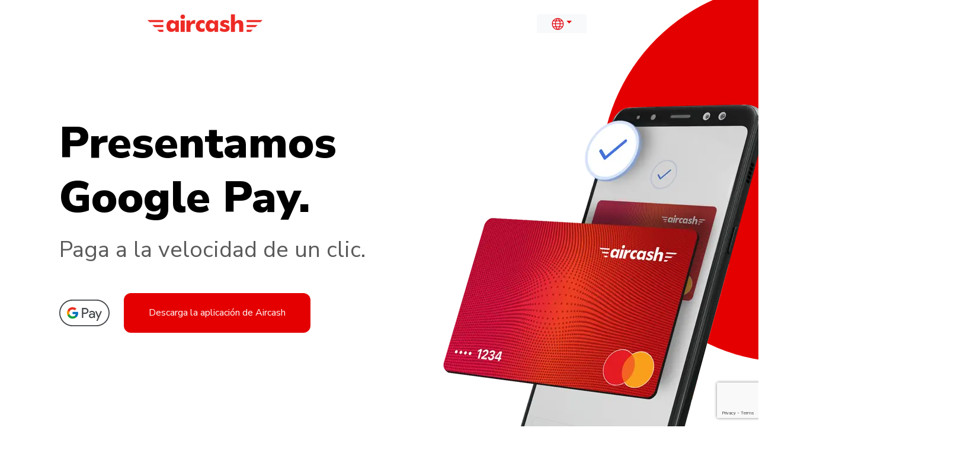

--- FILE ---
content_type: text/html; charset=UTF-8
request_url: https://aircash.eu/es/presentamos-google-pay/
body_size: 31301
content:





<!DOCTYPE html>
<html lang="es-ES">
<head>
<script type="text/javascript" charset="UTF-8" src="//cdn.cookie-script.com/s/e0bf83c7466318b0ab635afc2c743e32.js"></script>
<meta name="viewport" content="width=device-width, initial-scale=1, shrink-to-fit=no">
<img src="https://aircash.eu/1x1px.png" alt="Aircash" title="Aircash" height="1" width="1" class="d-none" />
<link rel="apple-touch-icon" sizes="180x180" href="/apple-touch-icon.png">
<link rel="icon" type="image/png" sizes="32x32" href="/favicon-32x32.png">
<link rel="icon" type="image/png" sizes="16x16" href="/favicon-16x16.png">
<link rel="manifest" href="/site.webmanifest">
<link rel="mask-icon" href="/safari-pinned-tab.svg" color="#5bbad5">
<meta name="msapplication-TileColor" content="#E40000">
<meta name="theme-color" content="#ffffff">
<!-- header include BEGIN -->
	<!-- Google Tag Manager -->
	<script>(function(w,d,s,l,i){w[l]=w[l]||[];w[l].push({'gtm.start':
	new Date().getTime(),event:'gtm.js'});var f=d.getElementsByTagName(s)[0],
	j=d.createElement(s),dl=l!='dataLayer'?'&l='+l:'';j.async=true;j.src=
	'https://www.googletagmanager.com/gtm.js?id='+i+dl;f.parentNode.insertBefore(j,f);
	})(window,document,'script','dataLayer','GTM-MLM7BB');</script>
	<!-- End Google Tag Manager -->
	<!-- Google Tag Manager (noscript) -->
	<noscript><iframe src="https://www.googletagmanager.com/ns.html?id=GTM-MLM7BB"
	height="0" width="0" style="display:none;visibility:hidden"></iframe></noscript>
	<!-- End Google Tag Manager (noscript) -->

	<!-- clarity.microsoft.com BEGIN -->
	<script type="text/javascript">
		(function(c,l,a,r,i,t,y){
			c[a]=c[a]||function(){(c[a].q=c[a].q||[]).push(arguments)};
			t=l.createElement(r);t.async=1;t.src="https://www.clarity.ms/tag/"+i;
			y=l.getElementsByTagName(r)[0];y.parentNode.insertBefore(t,y);
		})(window, document, "clarity", "script", "c1eu2xyikc");
	</script>
	<!-- clarity.microsoft.com END -->

	<!-- firebase -->
	<!-- The core Firebase JS SDK is always required and must be listed first -->
	<script src="https://www.gstatic.com/firebasejs/7.6.1/firebase-app.js"></script>
	<script src="https://www.gstatic.com/firebasejs/7.6.1/firebase-analytics.js"></script>
	<script>
	  // Your web app's Firebase configuration
	  var firebaseConfig = {
		apiKey: "AIzaSyDXt2xi3YnW65LqcnoDqx5QP6QuyS0h6SI",
		authDomain: "aircash-23652.firebaseapp.com",
		databaseURL: "https://aircash-23652.firebaseio.com",
		projectId: "aircash-23652",
		storageBucket: "aircash-23652.appspot.com",
		messagingSenderId: "78981615296",
		appId: "1:78981615296:web:d79fa820ec0faea8216725",
		measurementId: "G-ZLWC7VK7KL"
	  };
	  // Initialize Firebase
	  firebase.initializeApp(firebaseConfig);
	  firebase.analytics();
	</script>
	<!-- firebase -->

	<!-- Facebook Pixel Code BEGIN -->
	<script>
	  !function(f,b,e,v,n,t,s)
	  {if(f.fbq)return;n=f.fbq=function(){n.callMethod?
	  n.callMethod.apply(n,arguments):n.queue.push(arguments)};
	  if(!f._fbq)f._fbq=n;n.push=n;n.loaded=!0;n.version='2.0';
	  n.queue=[];t=b.createElement(e);t.async=!0;
	  t.src=v;s=b.getElementsByTagName(e)[0];
	  s.parentNode.insertBefore(t,s)}(window, document,'script',
	  'https://connect.facebook.net/en_US/fbevents.js');
	  fbq('init', '253014172583795'); <!-- Facebook Pixel Code HTTPOOL BEGIN -->
	  fbq('init', '1253985058072570'); <!-- Facebook Pixel Code -->
	  fbq('init', '1900759793499377'); <!-- Facebook Pixel Code -->
	  fbq('init', '694028011007481'); <!-- Facebook Pixel Code Roko -->
	  fbq('track', 'PageView');
	</script>
	<noscript>
	<img alt="" height="1" width="1" style="display:none" src="https://facebook.com/tr?id=253014172583795&ev=PageView&noscript=1" />
	<img alt="" height="1" width="1" style="display:none" src="https://facebook.com/tr?id=1253985058072570&ev=PageView&noscript=1"/>
	<img alt="" height="1" width="1" style="display:none" src="https://facebook.com/tr?id=1900759793499377&ev=PageView&noscript=1" />
	<img alt="" height="1" width="1" style="display:none" src="https://facebook.com/tr?id=694028011007481&ev=PageView&noscript=1" />
	</noscript>
	<!-- End Facebook Pixel Code END -->

	<!-- Facebook Pixel Code Roko Parking BEGIN -->
		<!-- Facebook Pixel Code Roko Parking END -->

	<!-- Segment Pixel - Aircash All Visitors - DO NOT MODIFY -->
	<script defer src="https://secure.adnxs.com/seg?add=20920664&t=1" type="text/javascript"></script>
	<!-- End of Segment Pixel -->

	<!-- Global site tag (gtag.js) - Google Analytics BEGIN -->
	<script async src="https://www.googletagmanager.com/gtag/js?id=G-LPH8Z5MRKP"></script> <!-- + -->
	<script>
	  window.dataLayer = window.dataLayer || [];
	  function gtag(){dataLayer.push(arguments);}
	  gtag('js', new Date());

	  gtag('config', 'G-LPH8Z5MRKP');
	</script>
	<!-- Global site tag (gtag.js) - Google Analytics END -->

	<!-- Global site tag (gtag.js) - Google Analytics -->
	<script async src="https://www.googletagmanager.com/gtag/js?id=G-CJBEN7087J"></script> <!-- + -->
	<script>
	  window.dataLayer = window.dataLayer || [];
	  function gtag(){dataLayer.push(arguments);}
	  gtag('js', new Date());

	  gtag('config', 'G-CJBEN7087J');
	</script>

	<!-- Global site tag (gtag.js) - Google Ads -->
<!--
	<script async src="https://www.googletagmanager.com/gtag/js?id=AW-858679723"></script>
	<script>
	  window.dataLayer = window.dataLayer || [];
	  function gtag(){dataLayer.push(arguments);}
	  gtag('js', new Date());

	  gtag('config', 'AW-858679723');
	</script>
-->
	<!-- Facebook Pixel Code Roko Parking BEGIN -->
		<!-- Facebook Pixel Code Roko Parking END -->
<!-- header include END -->

		<meta charset="UTF-8">
<meta name="keywords" content="Aircash, Aircash novčanik,slanje novca,kako najbrze do novca,hitno do novca,kako najlakse do novca,pošalji novac bez kartica,aplikacija za slanje novca,slanje novca naknade,kako poslati novac,brzo do novca,prebacivanje novca sa racuna na racun,primanje novca,slanje gotovine,kako do novca brzo,slanje novca online,pošalji novac,slanje novca internetom,plaćanje internetom,slanje gotovine,brzo do novca,primi novac na blokirani račun,pošalji novac na blokirani račun,slanje novca iz amerike,kako poslati novac iz inozemstva,uplata novca iz inozemstva privatno,slanje novca iz inozemstva,uplata novca iz inozemstva na tekući račun,slanje novca iz njemačke u hrvatsku,primanje novca iz inozemstva,slanje novca iz austrije ,slanje novca iz kanade ,slanje novca iz švedske ,slanje novca iz švicaske ,uplata na račun iz inozemstva,bonbon Internet,bonbon bonovi,bon bon paketi,simpa zmajska,nadoplata simpa bona,simpa tarife,simpa,simpa bon,Uplata Hrvatska Lutrija,eurojackpot,Isplata Hrvatska Lutrija,kladionica,supersport rezultati,utakmice uzivo,novac s kladionice,supersport,rezultati,supersport isplata,supersport uplata,western union provizija,western union slanje novca preko interneta,western union podizanje novca,western union kako poslati novac,western union slanje novca provizija,internet bankarstvo,kako poslati novac preko paypala,kako primiti novac preko paypala,moneygram slanje novca provizija,moneygram ,slanje novca preko poste,slanje novaca postom,naknada za slanje novca poštom,slanje novca postom provizija,slanje novca poštom cijena,kako poslati novac preko poste,slanje novca tisak">
<meta name="author" content="Aircash">
	<meta name='robots' content='index, follow, max-image-preview:large, max-snippet:-1, max-video-preview:-1' />
<link rel="alternate" href="https://aircash.eu/introducing-google-pay/" hreflang="en" />
<link rel="alternate" href="https://aircash.eu/de/einfuehrung-von-google-pay/" hreflang="de" />
<link rel="alternate" href="https://aircash.eu/hr/predstavljamo-google-pay/" hreflang="hr" />
<link rel="alternate" href="https://aircash.eu/el/introducing-google-pay-el/" hreflang="el" />
<link rel="alternate" href="https://aircash.eu/ro/prezentare-google-pay/" hreflang="ro" />
<link rel="alternate" href="https://aircash.eu/sl/predstavitev-storitve-google-pay/" hreflang="sl" />
<link rel="alternate" href="https://aircash.eu/cs/predstavujeme-google-pay-cs/" hreflang="cs" />
<link rel="alternate" href="https://aircash.eu/tr/google-pay-ile-tanisin/" hreflang="tr" />
<link rel="alternate" href="https://aircash.eu/pl/wprowadzenie-do-google-pay/" hreflang="pl" />
<link rel="alternate" href="https://aircash.eu/sk/predstavujeme-google-pay/" hreflang="sk" />
<link rel="alternate" href="https://aircash.eu/es/presentamos-google-pay/" hreflang="es" />
<link rel="alternate" href="https://aircash.eu/it/introduzione-a-google-pay/" hreflang="it" />
<link rel="alternate" href="https://aircash.eu/bg/introducing-google-pay-bg/" hreflang="bg" />
<link rel="alternate" href="https://aircash.eu/uk/introducing-google-pay-uk/" hreflang="uk" />

	<!-- This site is optimized with the Yoast SEO plugin v20.13 - https://yoast.com/wordpress/plugins/seo/ -->
	<title>Presentamos Google Pay. Paga a la velocidad de un clic. - Aircash</title>
	<meta name="description" content="Transacciones rápidas en cualquier momento y lugar. Pagos fluidos, vida simplificada. La seguridad no es negociable." />
	<link rel="canonical" href="https://aircash.eu/es/presentamos-google-pay/" />
	<meta property="og:locale" content="es_ES" />
	<meta property="og:locale:alternate" content="en_US" />
	<meta property="og:locale:alternate" content="de_DE" />
	<meta property="og:locale:alternate" content="hr_HR" />
	<meta property="og:locale:alternate" content="el_GR" />
	<meta property="og:locale:alternate" content="ro_RO" />
	<meta property="og:locale:alternate" content="sl_SI" />
	<meta property="og:locale:alternate" content="cs_CZ" />
	<meta property="og:locale:alternate" content="tr_TR" />
	<meta property="og:locale:alternate" content="pl_PL" />
	<meta property="og:locale:alternate" content="sk_SK" />
	<meta property="og:locale:alternate" content="it_IT" />
	<meta property="og:locale:alternate" content="bg_BG" />
	<meta property="og:locale:alternate" content="uk_UA" />
	<meta property="og:type" content="article" />
	<meta property="og:title" content="Presentamos Google Pay. Paga a la velocidad de un clic. - Aircash" />
	<meta property="og:description" content="Transacciones rápidas en cualquier momento y lugar. Pagos fluidos, vida simplificada. La seguridad no es negociable." />
	<meta property="og:url" content="https://aircash.eu/es/presentamos-google-pay/" />
	<meta property="og:site_name" content="Aircash" />
	<meta property="article:publisher" content="https://www.facebook.com/aircash/" />
	<meta property="article:modified_time" content="2024-04-22T13:10:47+00:00" />
	<meta property="og:image" content="https://aircash.b-cdn.net/aircash-googlepay-desktop.webp" />
	<meta name="twitter:card" content="summary_large_image" />
	<meta name="twitter:label1" content="Est. reading time" />
	<meta name="twitter:data1" content="10 minutos" />
	<script type="application/ld+json" class="yoast-schema-graph">{"@context":"https://schema.org","@graph":[{"@type":"WebPage","@id":"https://aircash.eu/es/presentamos-google-pay/","url":"https://aircash.eu/es/presentamos-google-pay/","name":"Presentamos Google Pay. Paga a la velocidad de un clic. - Aircash","isPartOf":{"@id":"https://aircash.eu/es/#website"},"primaryImageOfPage":{"@id":"https://aircash.eu/es/presentamos-google-pay/#primaryimage"},"image":{"@id":"https://aircash.eu/es/presentamos-google-pay/#primaryimage"},"thumbnailUrl":"https://aircash.b-cdn.net/aircash-googlepay-desktop.webp","datePublished":"2023-12-18T08:52:01+00:00","dateModified":"2024-04-22T13:10:47+00:00","description":"Transacciones rápidas en cualquier momento y lugar. Pagos fluidos, vida simplificada. La seguridad no es negociable.","inLanguage":"es","potentialAction":[{"@type":"ReadAction","target":["https://aircash.eu/es/presentamos-google-pay/"]}]},{"@type":"ImageObject","inLanguage":"es","@id":"https://aircash.eu/es/presentamos-google-pay/#primaryimage","url":"https://aircash.b-cdn.net/aircash-googlepay-desktop.webp","contentUrl":"https://aircash.b-cdn.net/aircash-googlepay-desktop.webp"},{"@type":"WebSite","@id":"https://aircash.eu/es/#website","url":"https://aircash.eu/es/","name":"Aircash","description":"Superapp Para todo tipo de pagos","publisher":{"@id":"https://aircash.eu/es/#organization"},"potentialAction":[{"@type":"SearchAction","target":{"@type":"EntryPoint","urlTemplate":"https://aircash.eu/es/?s={search_term_string}"},"query-input":"required name=search_term_string"}],"inLanguage":"es"},{"@type":"Organization","@id":"https://aircash.eu/es/#organization","name":"Aircash","url":"https://aircash.eu/es/","logo":{"@type":"ImageObject","inLanguage":"es","@id":"https://aircash.eu/es/#/schema/logo/image/","url":"https://aircash.eu/updocsi17/aircash-logo-x47.png","contentUrl":"https://aircash.eu/updocsi17/aircash-logo-x47.png","width":304,"height":47,"caption":"Aircash"},"image":{"@id":"https://aircash.eu/es/#/schema/logo/image/"},"sameAs":["https://www.facebook.com/aircash/"]}]}</script>
	<!-- / Yoast SEO plugin. -->


<link rel='dns-prefetch' href='//cdnjs.cloudflare.com' />
<link rel='dns-prefetch' href='//use.fontawesome.com' />
<link rel="alternate" type="application/rss+xml" title="Aircash &raquo; Feed" href="https://aircash.eu/es/feed/" />
<link rel="alternate" type="application/rss+xml" title="Aircash &raquo; Feed de los comentarios" href="https://aircash.eu/es/comments/feed/" />
<script>
window._wpemojiSettings = {"baseUrl":"https:\/\/s.w.org\/images\/core\/emoji\/14.0.0\/72x72\/","ext":".png","svgUrl":"https:\/\/s.w.org\/images\/core\/emoji\/14.0.0\/svg\/","svgExt":".svg","source":{"concatemoji":"https:\/\/aircash.eu\/AC2021\/wp-includes\/js\/wp-emoji-release.min.js?ver=6.1.1"}};
/*! This file is auto-generated */
!function(e,a,t){var n,r,o,i=a.createElement("canvas"),p=i.getContext&&i.getContext("2d");function s(e,t){var a=String.fromCharCode,e=(p.clearRect(0,0,i.width,i.height),p.fillText(a.apply(this,e),0,0),i.toDataURL());return p.clearRect(0,0,i.width,i.height),p.fillText(a.apply(this,t),0,0),e===i.toDataURL()}function c(e){var t=a.createElement("script");t.src=e,t.defer=t.type="text/javascript",a.getElementsByTagName("head")[0].appendChild(t)}for(o=Array("flag","emoji"),t.supports={everything:!0,everythingExceptFlag:!0},r=0;r<o.length;r++)t.supports[o[r]]=function(e){if(p&&p.fillText)switch(p.textBaseline="top",p.font="600 32px Arial",e){case"flag":return s([127987,65039,8205,9895,65039],[127987,65039,8203,9895,65039])?!1:!s([55356,56826,55356,56819],[55356,56826,8203,55356,56819])&&!s([55356,57332,56128,56423,56128,56418,56128,56421,56128,56430,56128,56423,56128,56447],[55356,57332,8203,56128,56423,8203,56128,56418,8203,56128,56421,8203,56128,56430,8203,56128,56423,8203,56128,56447]);case"emoji":return!s([129777,127995,8205,129778,127999],[129777,127995,8203,129778,127999])}return!1}(o[r]),t.supports.everything=t.supports.everything&&t.supports[o[r]],"flag"!==o[r]&&(t.supports.everythingExceptFlag=t.supports.everythingExceptFlag&&t.supports[o[r]]);t.supports.everythingExceptFlag=t.supports.everythingExceptFlag&&!t.supports.flag,t.DOMReady=!1,t.readyCallback=function(){t.DOMReady=!0},t.supports.everything||(n=function(){t.readyCallback()},a.addEventListener?(a.addEventListener("DOMContentLoaded",n,!1),e.addEventListener("load",n,!1)):(e.attachEvent("onload",n),a.attachEvent("onreadystatechange",function(){"complete"===a.readyState&&t.readyCallback()})),(e=t.source||{}).concatemoji?c(e.concatemoji):e.wpemoji&&e.twemoji&&(c(e.twemoji),c(e.wpemoji)))}(window,document,window._wpemojiSettings);
</script>
<style>
img.wp-smiley,
img.emoji {
	display: inline !important;
	border: none !important;
	box-shadow: none !important;
	height: 1em !important;
	width: 1em !important;
	margin: 0 0.07em !important;
	vertical-align: -0.1em !important;
	background: none !important;
	padding: 0 !important;
}
</style>
	<link rel='stylesheet' id='wp-block-library-css' href='https://aircash.eu/AC2021/wp-includes/css/dist/block-library/style.min.css?ver=6.1.1' media='all' />
<style id='wp-block-library-theme-inline-css'>
.wp-block-audio figcaption{color:#555;font-size:13px;text-align:center}.is-dark-theme .wp-block-audio figcaption{color:hsla(0,0%,100%,.65)}.wp-block-audio{margin:0 0 1em}.wp-block-code{border:1px solid #ccc;border-radius:4px;font-family:Menlo,Consolas,monaco,monospace;padding:.8em 1em}.wp-block-embed figcaption{color:#555;font-size:13px;text-align:center}.is-dark-theme .wp-block-embed figcaption{color:hsla(0,0%,100%,.65)}.wp-block-embed{margin:0 0 1em}.blocks-gallery-caption{color:#555;font-size:13px;text-align:center}.is-dark-theme .blocks-gallery-caption{color:hsla(0,0%,100%,.65)}.wp-block-image figcaption{color:#555;font-size:13px;text-align:center}.is-dark-theme .wp-block-image figcaption{color:hsla(0,0%,100%,.65)}.wp-block-image{margin:0 0 1em}.wp-block-pullquote{border-top:4px solid;border-bottom:4px solid;margin-bottom:1.75em;color:currentColor}.wp-block-pullquote__citation,.wp-block-pullquote cite,.wp-block-pullquote footer{color:currentColor;text-transform:uppercase;font-size:.8125em;font-style:normal}.wp-block-quote{border-left:.25em solid;margin:0 0 1.75em;padding-left:1em}.wp-block-quote cite,.wp-block-quote footer{color:currentColor;font-size:.8125em;position:relative;font-style:normal}.wp-block-quote.has-text-align-right{border-left:none;border-right:.25em solid;padding-left:0;padding-right:1em}.wp-block-quote.has-text-align-center{border:none;padding-left:0}.wp-block-quote.is-large,.wp-block-quote.is-style-large,.wp-block-quote.is-style-plain{border:none}.wp-block-search .wp-block-search__label{font-weight:700}.wp-block-search__button{border:1px solid #ccc;padding:.375em .625em}:where(.wp-block-group.has-background){padding:1.25em 2.375em}.wp-block-separator.has-css-opacity{opacity:.4}.wp-block-separator{border:none;border-bottom:2px solid;margin-left:auto;margin-right:auto}.wp-block-separator.has-alpha-channel-opacity{opacity:1}.wp-block-separator:not(.is-style-wide):not(.is-style-dots){width:100px}.wp-block-separator.has-background:not(.is-style-dots){border-bottom:none;height:1px}.wp-block-separator.has-background:not(.is-style-wide):not(.is-style-dots){height:2px}.wp-block-table{margin:"0 0 1em 0"}.wp-block-table thead{border-bottom:3px solid}.wp-block-table tfoot{border-top:3px solid}.wp-block-table td,.wp-block-table th{word-break:normal}.wp-block-table figcaption{color:#555;font-size:13px;text-align:center}.is-dark-theme .wp-block-table figcaption{color:hsla(0,0%,100%,.65)}.wp-block-video figcaption{color:#555;font-size:13px;text-align:center}.is-dark-theme .wp-block-video figcaption{color:hsla(0,0%,100%,.65)}.wp-block-video{margin:0 0 1em}.wp-block-template-part.has-background{padding:1.25em 2.375em;margin-top:0;margin-bottom:0}
</style>
<link rel='stylesheet' id='classic-theme-styles-css' href='https://aircash.eu/AC2021/wp-includes/css/classic-themes.min.css?ver=1' media='all' />
<style id='global-styles-inline-css'>
body{--wp--preset--color--black: #000000;--wp--preset--color--cyan-bluish-gray: #abb8c3;--wp--preset--color--white: #ffffff;--wp--preset--color--pale-pink: #f78da7;--wp--preset--color--vivid-red: #cf2e2e;--wp--preset--color--luminous-vivid-orange: #ff6900;--wp--preset--color--luminous-vivid-amber: #fcb900;--wp--preset--color--light-green-cyan: #7bdcb5;--wp--preset--color--vivid-green-cyan: #00d084;--wp--preset--color--pale-cyan-blue: #8ed1fc;--wp--preset--color--vivid-cyan-blue: #0693e3;--wp--preset--color--vivid-purple: #9b51e0;--wp--preset--gradient--vivid-cyan-blue-to-vivid-purple: linear-gradient(135deg,rgba(6,147,227,1) 0%,rgb(155,81,224) 100%);--wp--preset--gradient--light-green-cyan-to-vivid-green-cyan: linear-gradient(135deg,rgb(122,220,180) 0%,rgb(0,208,130) 100%);--wp--preset--gradient--luminous-vivid-amber-to-luminous-vivid-orange: linear-gradient(135deg,rgba(252,185,0,1) 0%,rgba(255,105,0,1) 100%);--wp--preset--gradient--luminous-vivid-orange-to-vivid-red: linear-gradient(135deg,rgba(255,105,0,1) 0%,rgb(207,46,46) 100%);--wp--preset--gradient--very-light-gray-to-cyan-bluish-gray: linear-gradient(135deg,rgb(238,238,238) 0%,rgb(169,184,195) 100%);--wp--preset--gradient--cool-to-warm-spectrum: linear-gradient(135deg,rgb(74,234,220) 0%,rgb(151,120,209) 20%,rgb(207,42,186) 40%,rgb(238,44,130) 60%,rgb(251,105,98) 80%,rgb(254,248,76) 100%);--wp--preset--gradient--blush-light-purple: linear-gradient(135deg,rgb(255,206,236) 0%,rgb(152,150,240) 100%);--wp--preset--gradient--blush-bordeaux: linear-gradient(135deg,rgb(254,205,165) 0%,rgb(254,45,45) 50%,rgb(107,0,62) 100%);--wp--preset--gradient--luminous-dusk: linear-gradient(135deg,rgb(255,203,112) 0%,rgb(199,81,192) 50%,rgb(65,88,208) 100%);--wp--preset--gradient--pale-ocean: linear-gradient(135deg,rgb(255,245,203) 0%,rgb(182,227,212) 50%,rgb(51,167,181) 100%);--wp--preset--gradient--electric-grass: linear-gradient(135deg,rgb(202,248,128) 0%,rgb(113,206,126) 100%);--wp--preset--gradient--midnight: linear-gradient(135deg,rgb(2,3,129) 0%,rgb(40,116,252) 100%);--wp--preset--duotone--dark-grayscale: url('#wp-duotone-dark-grayscale');--wp--preset--duotone--grayscale: url('#wp-duotone-grayscale');--wp--preset--duotone--purple-yellow: url('#wp-duotone-purple-yellow');--wp--preset--duotone--blue-red: url('#wp-duotone-blue-red');--wp--preset--duotone--midnight: url('#wp-duotone-midnight');--wp--preset--duotone--magenta-yellow: url('#wp-duotone-magenta-yellow');--wp--preset--duotone--purple-green: url('#wp-duotone-purple-green');--wp--preset--duotone--blue-orange: url('#wp-duotone-blue-orange');--wp--preset--font-size--small: 13px;--wp--preset--font-size--medium: 20px;--wp--preset--font-size--large: 36px;--wp--preset--font-size--x-large: 42px;--wp--preset--spacing--20: 0.44rem;--wp--preset--spacing--30: 0.67rem;--wp--preset--spacing--40: 1rem;--wp--preset--spacing--50: 1.5rem;--wp--preset--spacing--60: 2.25rem;--wp--preset--spacing--70: 3.38rem;--wp--preset--spacing--80: 5.06rem;}:where(.is-layout-flex){gap: 0.5em;}body .is-layout-flow > .alignleft{float: left;margin-inline-start: 0;margin-inline-end: 2em;}body .is-layout-flow > .alignright{float: right;margin-inline-start: 2em;margin-inline-end: 0;}body .is-layout-flow > .aligncenter{margin-left: auto !important;margin-right: auto !important;}body .is-layout-constrained > .alignleft{float: left;margin-inline-start: 0;margin-inline-end: 2em;}body .is-layout-constrained > .alignright{float: right;margin-inline-start: 2em;margin-inline-end: 0;}body .is-layout-constrained > .aligncenter{margin-left: auto !important;margin-right: auto !important;}body .is-layout-constrained > :where(:not(.alignleft):not(.alignright):not(.alignfull)){max-width: var(--wp--style--global--content-size);margin-left: auto !important;margin-right: auto !important;}body .is-layout-constrained > .alignwide{max-width: var(--wp--style--global--wide-size);}body .is-layout-flex{display: flex;}body .is-layout-flex{flex-wrap: wrap;align-items: center;}body .is-layout-flex > *{margin: 0;}:where(.wp-block-columns.is-layout-flex){gap: 2em;}.has-black-color{color: var(--wp--preset--color--black) !important;}.has-cyan-bluish-gray-color{color: var(--wp--preset--color--cyan-bluish-gray) !important;}.has-white-color{color: var(--wp--preset--color--white) !important;}.has-pale-pink-color{color: var(--wp--preset--color--pale-pink) !important;}.has-vivid-red-color{color: var(--wp--preset--color--vivid-red) !important;}.has-luminous-vivid-orange-color{color: var(--wp--preset--color--luminous-vivid-orange) !important;}.has-luminous-vivid-amber-color{color: var(--wp--preset--color--luminous-vivid-amber) !important;}.has-light-green-cyan-color{color: var(--wp--preset--color--light-green-cyan) !important;}.has-vivid-green-cyan-color{color: var(--wp--preset--color--vivid-green-cyan) !important;}.has-pale-cyan-blue-color{color: var(--wp--preset--color--pale-cyan-blue) !important;}.has-vivid-cyan-blue-color{color: var(--wp--preset--color--vivid-cyan-blue) !important;}.has-vivid-purple-color{color: var(--wp--preset--color--vivid-purple) !important;}.has-black-background-color{background-color: var(--wp--preset--color--black) !important;}.has-cyan-bluish-gray-background-color{background-color: var(--wp--preset--color--cyan-bluish-gray) !important;}.has-white-background-color{background-color: var(--wp--preset--color--white) !important;}.has-pale-pink-background-color{background-color: var(--wp--preset--color--pale-pink) !important;}.has-vivid-red-background-color{background-color: var(--wp--preset--color--vivid-red) !important;}.has-luminous-vivid-orange-background-color{background-color: var(--wp--preset--color--luminous-vivid-orange) !important;}.has-luminous-vivid-amber-background-color{background-color: var(--wp--preset--color--luminous-vivid-amber) !important;}.has-light-green-cyan-background-color{background-color: var(--wp--preset--color--light-green-cyan) !important;}.has-vivid-green-cyan-background-color{background-color: var(--wp--preset--color--vivid-green-cyan) !important;}.has-pale-cyan-blue-background-color{background-color: var(--wp--preset--color--pale-cyan-blue) !important;}.has-vivid-cyan-blue-background-color{background-color: var(--wp--preset--color--vivid-cyan-blue) !important;}.has-vivid-purple-background-color{background-color: var(--wp--preset--color--vivid-purple) !important;}.has-black-border-color{border-color: var(--wp--preset--color--black) !important;}.has-cyan-bluish-gray-border-color{border-color: var(--wp--preset--color--cyan-bluish-gray) !important;}.has-white-border-color{border-color: var(--wp--preset--color--white) !important;}.has-pale-pink-border-color{border-color: var(--wp--preset--color--pale-pink) !important;}.has-vivid-red-border-color{border-color: var(--wp--preset--color--vivid-red) !important;}.has-luminous-vivid-orange-border-color{border-color: var(--wp--preset--color--luminous-vivid-orange) !important;}.has-luminous-vivid-amber-border-color{border-color: var(--wp--preset--color--luminous-vivid-amber) !important;}.has-light-green-cyan-border-color{border-color: var(--wp--preset--color--light-green-cyan) !important;}.has-vivid-green-cyan-border-color{border-color: var(--wp--preset--color--vivid-green-cyan) !important;}.has-pale-cyan-blue-border-color{border-color: var(--wp--preset--color--pale-cyan-blue) !important;}.has-vivid-cyan-blue-border-color{border-color: var(--wp--preset--color--vivid-cyan-blue) !important;}.has-vivid-purple-border-color{border-color: var(--wp--preset--color--vivid-purple) !important;}.has-vivid-cyan-blue-to-vivid-purple-gradient-background{background: var(--wp--preset--gradient--vivid-cyan-blue-to-vivid-purple) !important;}.has-light-green-cyan-to-vivid-green-cyan-gradient-background{background: var(--wp--preset--gradient--light-green-cyan-to-vivid-green-cyan) !important;}.has-luminous-vivid-amber-to-luminous-vivid-orange-gradient-background{background: var(--wp--preset--gradient--luminous-vivid-amber-to-luminous-vivid-orange) !important;}.has-luminous-vivid-orange-to-vivid-red-gradient-background{background: var(--wp--preset--gradient--luminous-vivid-orange-to-vivid-red) !important;}.has-very-light-gray-to-cyan-bluish-gray-gradient-background{background: var(--wp--preset--gradient--very-light-gray-to-cyan-bluish-gray) !important;}.has-cool-to-warm-spectrum-gradient-background{background: var(--wp--preset--gradient--cool-to-warm-spectrum) !important;}.has-blush-light-purple-gradient-background{background: var(--wp--preset--gradient--blush-light-purple) !important;}.has-blush-bordeaux-gradient-background{background: var(--wp--preset--gradient--blush-bordeaux) !important;}.has-luminous-dusk-gradient-background{background: var(--wp--preset--gradient--luminous-dusk) !important;}.has-pale-ocean-gradient-background{background: var(--wp--preset--gradient--pale-ocean) !important;}.has-electric-grass-gradient-background{background: var(--wp--preset--gradient--electric-grass) !important;}.has-midnight-gradient-background{background: var(--wp--preset--gradient--midnight) !important;}.has-small-font-size{font-size: var(--wp--preset--font-size--small) !important;}.has-medium-font-size{font-size: var(--wp--preset--font-size--medium) !important;}.has-large-font-size{font-size: var(--wp--preset--font-size--large) !important;}.has-x-large-font-size{font-size: var(--wp--preset--font-size--x-large) !important;}
.wp-block-navigation a:where(:not(.wp-element-button)){color: inherit;}
:where(.wp-block-columns.is-layout-flex){gap: 2em;}
.wp-block-pullquote{font-size: 1.5em;line-height: 1.6;}
</style>
<link rel='stylesheet' id='widgetopts-styles-css' href='https://aircash.eu/AC2021/wp-content/plugins/widget-options/assets/css/widget-options.css' media='all' />
<link rel='stylesheet' id='contact-form-7-css' href='https://aircash.eu/AC2021/wp-content/plugins/contact-form-7/includes/css/styles.css?ver=5.7.4' media='all' />
<link rel='stylesheet' id='main-css' href='https://aircash.eu/AC2021/wp-content/themes/aircash2021/assets/css/main.css?ver=6.1.1' media='all' />
<link rel='stylesheet' id='style-css' href='https://aircash.eu/AC2021/wp-content/themes/aircash2021/style.css?ver=6.1.1' media='all' />
<link rel='stylesheet' id='tablepress-default-css' href='https://aircash.eu/AC2021/wp-content/tablepress-combined.min.css?ver=83' media='all' />
<link rel='stylesheet' id='tablepress-responsive-tables-css' href='https://aircash.eu/AC2021/wp-content/plugins/tablepress-responsive-tables/css/tablepress-responsive.min.css?ver=1.8' media='all' />
<link rel='stylesheet' id='font-awesome-official-css' href='https://use.fontawesome.com/releases/v6.2.1/css/all.css' media='all' integrity="sha384-twcuYPV86B3vvpwNhWJuaLdUSLF9+ttgM2A6M870UYXrOsxKfER2MKox5cirApyA" crossorigin="anonymous" />
<link rel='stylesheet' id='font-awesome-official-v4shim-css' href='https://use.fontawesome.com/releases/v6.2.1/css/v4-shims.css' media='all' integrity="sha384-RreHPODFsMyzCpG+dKnwxOSjmjkuPWWdYP8sLpBRoSd8qPNJwaxKGUdxhQOKwUc7" crossorigin="anonymous" />
<script src='https://cdnjs.cloudflare.com/ajax/libs/jquery/3.3.1/jquery.min.js?ver=3.3.1' id='jquery-js'></script>
<link rel="https://api.w.org/" href="https://aircash.eu/wp-json/" /><link rel="alternate" type="application/json" href="https://aircash.eu/wp-json/wp/v2/pages/152145" /><link rel="EditURI" type="application/rsd+xml" title="RSD" href="https://aircash.eu/AC2021/xmlrpc.php?rsd" />
<link rel="wlwmanifest" type="application/wlwmanifest+xml" href="https://aircash.eu/AC2021/wp-includes/wlwmanifest.xml" />
<meta name="generator" content="WordPress 6.1.1" />
<link rel='shortlink' href='https://aircash.eu/?p=152145' />
<link rel="alternate" type="application/json+oembed" href="https://aircash.eu/wp-json/oembed/1.0/embed?url=https%3A%2F%2Faircash.eu%2Fes%2Fpresentamos-google-pay%2F" />
<link rel="alternate" type="text/xml+oembed" href="https://aircash.eu/wp-json/oembed/1.0/embed?url=https%3A%2F%2Faircash.eu%2Fes%2Fpresentamos-google-pay%2F&#038;format=xml" />
<link rel="alternate" type="application/rss+xml" title="RSS" href="https://aircash.eu/rsslatest.xml" />		<style id="wp-custom-css">
			.logo-color {fill:#ffffff;}		</style>
			<link rel="preconnect" href="https://fonts.gstatic.com" crossorigin>
	<link href="https://fonts.googleapis.com/css2?family=Nunito+Sans:wght@300;400;500;600;700;800;900&display=swap" rel="stylesheet">
</head>


<body class="page-template page-template-page-mobilepay page-template-page-mobilepay-php page page-id-152145 wp-custom-logo">
	<svg xmlns="http://www.w3.org/2000/svg" viewBox="0 0 0 0" width="0" height="0" focusable="false" role="none" style="visibility: hidden; position: absolute; left: -9999px; overflow: hidden;" ><defs><filter id="wp-duotone-dark-grayscale"><feColorMatrix color-interpolation-filters="sRGB" type="matrix" values=" .299 .587 .114 0 0 .299 .587 .114 0 0 .299 .587 .114 0 0 .299 .587 .114 0 0 " /><feComponentTransfer color-interpolation-filters="sRGB" ><feFuncR type="table" tableValues="0 0.49803921568627" /><feFuncG type="table" tableValues="0 0.49803921568627" /><feFuncB type="table" tableValues="0 0.49803921568627" /><feFuncA type="table" tableValues="1 1" /></feComponentTransfer><feComposite in2="SourceGraphic" operator="in" /></filter></defs></svg><svg xmlns="http://www.w3.org/2000/svg" viewBox="0 0 0 0" width="0" height="0" focusable="false" role="none" style="visibility: hidden; position: absolute; left: -9999px; overflow: hidden;" ><defs><filter id="wp-duotone-grayscale"><feColorMatrix color-interpolation-filters="sRGB" type="matrix" values=" .299 .587 .114 0 0 .299 .587 .114 0 0 .299 .587 .114 0 0 .299 .587 .114 0 0 " /><feComponentTransfer color-interpolation-filters="sRGB" ><feFuncR type="table" tableValues="0 1" /><feFuncG type="table" tableValues="0 1" /><feFuncB type="table" tableValues="0 1" /><feFuncA type="table" tableValues="1 1" /></feComponentTransfer><feComposite in2="SourceGraphic" operator="in" /></filter></defs></svg><svg xmlns="http://www.w3.org/2000/svg" viewBox="0 0 0 0" width="0" height="0" focusable="false" role="none" style="visibility: hidden; position: absolute; left: -9999px; overflow: hidden;" ><defs><filter id="wp-duotone-purple-yellow"><feColorMatrix color-interpolation-filters="sRGB" type="matrix" values=" .299 .587 .114 0 0 .299 .587 .114 0 0 .299 .587 .114 0 0 .299 .587 .114 0 0 " /><feComponentTransfer color-interpolation-filters="sRGB" ><feFuncR type="table" tableValues="0.54901960784314 0.98823529411765" /><feFuncG type="table" tableValues="0 1" /><feFuncB type="table" tableValues="0.71764705882353 0.25490196078431" /><feFuncA type="table" tableValues="1 1" /></feComponentTransfer><feComposite in2="SourceGraphic" operator="in" /></filter></defs></svg><svg xmlns="http://www.w3.org/2000/svg" viewBox="0 0 0 0" width="0" height="0" focusable="false" role="none" style="visibility: hidden; position: absolute; left: -9999px; overflow: hidden;" ><defs><filter id="wp-duotone-blue-red"><feColorMatrix color-interpolation-filters="sRGB" type="matrix" values=" .299 .587 .114 0 0 .299 .587 .114 0 0 .299 .587 .114 0 0 .299 .587 .114 0 0 " /><feComponentTransfer color-interpolation-filters="sRGB" ><feFuncR type="table" tableValues="0 1" /><feFuncG type="table" tableValues="0 0.27843137254902" /><feFuncB type="table" tableValues="0.5921568627451 0.27843137254902" /><feFuncA type="table" tableValues="1 1" /></feComponentTransfer><feComposite in2="SourceGraphic" operator="in" /></filter></defs></svg><svg xmlns="http://www.w3.org/2000/svg" viewBox="0 0 0 0" width="0" height="0" focusable="false" role="none" style="visibility: hidden; position: absolute; left: -9999px; overflow: hidden;" ><defs><filter id="wp-duotone-midnight"><feColorMatrix color-interpolation-filters="sRGB" type="matrix" values=" .299 .587 .114 0 0 .299 .587 .114 0 0 .299 .587 .114 0 0 .299 .587 .114 0 0 " /><feComponentTransfer color-interpolation-filters="sRGB" ><feFuncR type="table" tableValues="0 0" /><feFuncG type="table" tableValues="0 0.64705882352941" /><feFuncB type="table" tableValues="0 1" /><feFuncA type="table" tableValues="1 1" /></feComponentTransfer><feComposite in2="SourceGraphic" operator="in" /></filter></defs></svg><svg xmlns="http://www.w3.org/2000/svg" viewBox="0 0 0 0" width="0" height="0" focusable="false" role="none" style="visibility: hidden; position: absolute; left: -9999px; overflow: hidden;" ><defs><filter id="wp-duotone-magenta-yellow"><feColorMatrix color-interpolation-filters="sRGB" type="matrix" values=" .299 .587 .114 0 0 .299 .587 .114 0 0 .299 .587 .114 0 0 .299 .587 .114 0 0 " /><feComponentTransfer color-interpolation-filters="sRGB" ><feFuncR type="table" tableValues="0.78039215686275 1" /><feFuncG type="table" tableValues="0 0.94901960784314" /><feFuncB type="table" tableValues="0.35294117647059 0.47058823529412" /><feFuncA type="table" tableValues="1 1" /></feComponentTransfer><feComposite in2="SourceGraphic" operator="in" /></filter></defs></svg><svg xmlns="http://www.w3.org/2000/svg" viewBox="0 0 0 0" width="0" height="0" focusable="false" role="none" style="visibility: hidden; position: absolute; left: -9999px; overflow: hidden;" ><defs><filter id="wp-duotone-purple-green"><feColorMatrix color-interpolation-filters="sRGB" type="matrix" values=" .299 .587 .114 0 0 .299 .587 .114 0 0 .299 .587 .114 0 0 .299 .587 .114 0 0 " /><feComponentTransfer color-interpolation-filters="sRGB" ><feFuncR type="table" tableValues="0.65098039215686 0.40392156862745" /><feFuncG type="table" tableValues="0 1" /><feFuncB type="table" tableValues="0.44705882352941 0.4" /><feFuncA type="table" tableValues="1 1" /></feComponentTransfer><feComposite in2="SourceGraphic" operator="in" /></filter></defs></svg><svg xmlns="http://www.w3.org/2000/svg" viewBox="0 0 0 0" width="0" height="0" focusable="false" role="none" style="visibility: hidden; position: absolute; left: -9999px; overflow: hidden;" ><defs><filter id="wp-duotone-blue-orange"><feColorMatrix color-interpolation-filters="sRGB" type="matrix" values=" .299 .587 .114 0 0 .299 .587 .114 0 0 .299 .587 .114 0 0 .299 .587 .114 0 0 " /><feComponentTransfer color-interpolation-filters="sRGB" ><feFuncR type="table" tableValues="0.098039215686275 1" /><feFuncG type="table" tableValues="0 0.66274509803922" /><feFuncB type="table" tableValues="0.84705882352941 0.41960784313725" /><feFuncA type="table" tableValues="1 1" /></feComponentTransfer><feComposite in2="SourceGraphic" operator="in" /></filter></defs></svg>
	<a href="#main" class="sr-only sr-only-focusable">Skip to main content</a>

	<div id="wrapper">

		<!-- TOP HEADER MENU BEGIN -->
		<div class="container-fluid no-gutters top-header-menu d-none d-lg-block" style="background:#f5f5f5;">
			<div class="container">
				<div class="row my-0">
					<div class="col-12 col-sm-2">
						<div class="menu-privatni-poslovni"><ul id="menu-privatni-ili-poslovni-eng" class="menu"><li id="menu-item-8209" class="menu-item menu-item-type-custom menu-item-object-custom menu-item-8209"><a href="https://aircash.eu/en/how-aircash-works/">Personal</a></li>
<li id="menu-item-8210" class="menu-item menu-item-type-custom menu-item-object-custom menu-item-8210"><a href="https://aircash.eu/en/contact/">Business</a></li>
</ul></div>					</div>
					<div class="col-12 col-sm-8" style="text-align:center;">
						<div class="menu-top-centered"><ul id="menu-top-center-menu-es" class="menu"><li id="menu-item-98945" class="menu-item menu-item-type-post_type menu-item-object-page menu-item-98945"><a href="https://aircash.eu/es/how-aircash-works-3/">Permíteme presentarte Aircash</a></li>
<li id="menu-item-98946" class="menu-item menu-item-type-post_type menu-item-object-page menu-item-98946"><a href="https://aircash.eu/es/ubicaciones/">Ubicaciones</a></li>
<li id="menu-item-98947" class="menu-item menu-item-type-post_type menu-item-object-page menu-item-98947"><a href="https://aircash.eu/es/comisiones/">Comisiones</a></li>
<li id="menu-item-98948" class="menu-item menu-item-type-post_type menu-item-object-page menu-item-98948"><a href="https://aircash.eu/es/empleo/">Empleo</a></li>
<li id="menu-item-98949" class="menu-item menu-item-type-post_type menu-item-object-page menu-item-98949"><a href="https://aircash.eu/es/b2b-es/">B2B</a></li>
<li id="menu-item-98926" class="menu-item menu-item-type-post_type menu-item-object-page menu-item-98926"><a href="https://aircash.eu/press/">Press</a></li>
</ul></div>					</div>
					<div class="col-12 col-sm-2" style="z-index: 999 !important;">
						<!-- SEARCH -->
													<button class="btn btn-link" id="activate-search-form">
								<img src="https://aircash.b-cdn.net/webcdn/search-icon.png" alt="search icon">
							</button>
							<div id="header-search-container" class="fixed-top d-none">
								<div class="row">
									<div class="col-8 offset-3">
										<form id="header-search-form" role="search" method="get" action="https://aircash.eu/es">
											<div class="input-group">
												<div class="input-group-prepend">
													<button type="submit" class="btn btn-link" id="activate-search-form">
														<img src="https://aircash.b-cdn.net/webcdn/search-icon.png" alt="search icon">
													</button>
												</div>
																	<input type="text" name="s" id="s" class="form-control" placeholder="Search">
											</div>
										</form>
									</div>
									<div class="col-1">
										<button class="btn btn-link float-right" id="deactivate-search-form">
											<img src="https://aircash.b-cdn.net/webcdn/close-icon.png" alt="close search icon">
										</button>
									</div>
								</div>
							</div>
												<!-- LANG -->
						<!--
							<label class="btn btn-link clicker_lang" style="position: absolute; top: 7px; right: 30px;" for="toggle-1"><img src="https://aircash.b-cdn.net/webcdn/language-icon.png" alt="lang icon" width="21"></label>
							<input type="checkbox" id="toggle-1">
							<div class="langs">
										<ul style="list-style: outside none none;">
											<li class="lang-item lang-item-12 lang-item-en lang-item-first"><a  lang="en-US" hreflang="en-US" href="https://aircash.eu/introducing-google-pay/"><img src="[data-uri]" alt="English" width="16" height="11" style="width: 16px; height: 11px;" /><span style="margin-left:0.3em;">English</span></a></li>
	<li class="lang-item lang-item-207 lang-item-de"><a  lang="de-DE" hreflang="de-DE" href="https://aircash.eu/de/einfuehrung-von-google-pay/"><img src="[data-uri]" alt="Deutsch" width="16" height="11" style="width: 16px; height: 11px;" /><span style="margin-left:0.3em;">Deutsch</span></a></li>
	<li class="lang-item lang-item-8 lang-item-hr"><a  lang="hr" hreflang="hr" href="https://aircash.eu/hr/predstavljamo-google-pay/"><img src="[data-uri]" alt="Hrvatski" width="16" height="11" style="width: 16px; height: 11px;" /><span style="margin-left:0.3em;">Hrvatski</span></a></li>
	<li class="lang-item lang-item-454 lang-item-el"><a  lang="el" hreflang="el" href="https://aircash.eu/el/introducing-google-pay-el/"><img src="[data-uri]" alt="Ελληνικά" width="16" height="11" style="width: 16px; height: 11px;" /><span style="margin-left:0.3em;">Ελληνικά</span></a></li>
	<li class="lang-item lang-item-422 lang-item-ro"><a  lang="ro-RO" hreflang="ro-RO" href="https://aircash.eu/ro/prezentare-google-pay/"><img src="[data-uri]" alt="Română" width="16" height="11" style="width: 16px; height: 11px;" /><span style="margin-left:0.3em;">Română</span></a></li>
	<li class="lang-item lang-item-345 lang-item-sl"><a  lang="sl-SI" hreflang="sl-SI" href="https://aircash.eu/sl/predstavitev-storitve-google-pay/"><img src="[data-uri]" alt="Slovenščina" width="16" height="11" style="width: 16px; height: 11px;" /><span style="margin-left:0.3em;">Slovenščina</span></a></li>
	<li class="lang-item lang-item-370 lang-item-cs"><a  lang="cs-CZ" hreflang="cs-CZ" href="https://aircash.eu/cs/predstavujeme-google-pay-cs/"><img src="[data-uri]" alt="Čeština" width="16" height="11" style="width: 16px; height: 11px;" /><span style="margin-left:0.3em;">Čeština</span></a></li>
	<li class="lang-item lang-item-375 lang-item-hu no-translation"><a  lang="hu-HU" hreflang="hu-HU" href="https://aircash.eu/hu/"><img src="[data-uri]" alt="Magyar" width="16" height="11" style="width: 16px; height: 11px;" /><span style="margin-left:0.3em;">Magyar</span></a></li>
	<li class="lang-item lang-item-389 lang-item-bs no-translation"><a  lang="bs-BA" hreflang="bs-BA" href="https://aircash.eu/bs/"><img src="[data-uri]" alt="Bosanski" width="16" height="11" style="width: 16px; height: 11px;" /><span style="margin-left:0.3em;">Bosanski</span></a></li>
	<li class="lang-item lang-item-394 lang-item-sr no-translation"><a  lang="sr-RS" hreflang="sr-RS" href="https://aircash.eu/sr/"><img src="[data-uri]" alt="Српски језик" width="16" height="11" style="width: 16px; height: 11px;" /><span style="margin-left:0.3em;">Српски језик</span></a></li>
	<li class="lang-item lang-item-402 lang-item-tr"><a  lang="tr-TR" hreflang="tr-TR" href="https://aircash.eu/tr/google-pay-ile-tanisin/"><img src="[data-uri]" alt="Türkçe" width="16" height="11" style="width: 16px; height: 11px;" /><span style="margin-left:0.3em;">Türkçe</span></a></li>
	<li class="lang-item lang-item-408 lang-item-pl"><a  lang="pl-PL" hreflang="pl-PL" href="https://aircash.eu/pl/wprowadzenie-do-google-pay/"><img src="[data-uri]" alt="Polski" width="16" height="11" style="width: 16px; height: 11px;" /><span style="margin-left:0.3em;">Polski</span></a></li>
	<li class="lang-item lang-item-413 lang-item-sk"><a  lang="sk-SK" hreflang="sk-SK" href="https://aircash.eu/sk/predstavujeme-google-pay/"><img src="[data-uri]" alt="Slovenčina" width="16" height="11" style="width: 16px; height: 11px;" /><span style="margin-left:0.3em;">Slovenčina</span></a></li>
	<li class="lang-item lang-item-461 lang-item-es current-lang"><a  lang="es-ES" hreflang="es-ES" href="https://aircash.eu/es/presentamos-google-pay/"><img src="[data-uri]" alt="Español" width="16" height="11" style="width: 16px; height: 11px;" /><span style="margin-left:0.3em;">Español</span></a></li>
	<li class="lang-item lang-item-468 lang-item-cy no-translation"><a  lang="cy" hreflang="cy" href="https://aircash.eu/cy/"><img src="[data-uri]" alt="Cyprus" width="16" height="11" style="width: 16px; height: 11px;" /><span style="margin-left:0.3em;">Cyprus</span></a></li>
	<li class="lang-item lang-item-481 lang-item-mk no-translation"><a  lang="mk-MK" hreflang="mk-MK" href="https://aircash.eu/mk/"><img src="[data-uri]" alt="македонски" width="16" height="11" style="width: 16px; height: 11px;" /><span style="margin-left:0.3em;">македонски</span></a></li>
	<li class="lang-item lang-item-513 lang-item-fr no-translation"><a  lang="fr-FR" hreflang="fr-FR" href="https://aircash.eu/fr/"><img src="[data-uri]" alt="Français" width="16" height="11" style="width: 16px; height: 11px;" /><span style="margin-left:0.3em;">Français</span></a></li>
	<li class="lang-item lang-item-518 lang-item-it"><a  lang="it-IT" hreflang="it-IT" href="https://aircash.eu/it/introduzione-a-google-pay/"><img src="[data-uri]" alt="Italiano" width="16" height="11" style="width: 16px; height: 11px;" /><span style="margin-left:0.3em;">Italiano</span></a></li>
	<li class="lang-item lang-item-527 lang-item-bg"><a  lang="bg-BG" hreflang="bg-BG" href="https://aircash.eu/bg/introducing-google-pay-bg/"><img src="[data-uri]" alt="български" width="16" height="11" style="width: 16px; height: 11px;" /><span style="margin-left:0.3em;">български</span></a></li>
	<li class="lang-item lang-item-589 lang-item-uk"><a  lang="uk" hreflang="uk" href="https://aircash.eu/uk/introducing-google-pay-uk/"><img src="[data-uri]" alt="Українська" width="16" height="11" style="width: 16px; height: 11px;" /><span style="margin-left:0.3em;">Українська</span></a></li>
	<li class="lang-item lang-item-650 lang-item-at no-translation"><a  lang="de-AT" hreflang="de-AT" href="https://aircash.eu/at/"><img src="[data-uri]" alt="Deutsch" width="16" height="11" style="width: 16px; height: 11px;" /><span style="margin-left:0.3em;">Deutsch</span></a></li>
	<li class="lang-item lang-item-696 lang-item-pt no-translation"><a  lang="pt-PT" hreflang="pt-PT" href="https://aircash.eu/pt/"><img src="[data-uri]" alt="Português" width="16" height="11" style="width: 16px; height: 11px;" /><span style="margin-left:0.3em;">Português</span></a></li>
										</ul>
							</div>
						-->
						<!-- LANG -->

					</div>
				</div>
			</div>
		</div>


		<!-- TOP HEADER MENU END -->

		<!-- TOP LOGO BEGIN -->

		<div class="container-fluid no-gutters d-md-none d-block-- d-none">
			<div class="container">
				<div class="row mb-3" style="padding:36px 0;">
					<!-- desktop blok lijevo -->
					<div class="col-12 col-sm-2 d-none d-lg-block" style="text-align:center; margin-top:13px;">
		<h3><a href="https://aircash.page.link/header-en" style="padding:10px;" class="button btn-red">Install Aircash</a></h3>
					</div>

					<!-- desktop sredina blok  -->
					<div class="col-8 col-sm-8 d-none d-lg-block" style="text-align:center;">
												<a href="https://aircash.eu/es" title="Aircash" class="header-logo"><img src="https://aircash.eu/updocsi17/aircash-logo-x47.png" alt="Aircash"></a>
					</div>

					<!-- desktop desno blok  -->
					<div class="col-12 col-sm-2 d-none d-lg-block-NE" style="text-align:center;">
						&nbsp;
					</div>

				</div>

				<div class="row mb-3" style="padding:6px 0;">
					<div class="col-12 col-sm-12 d-none d-lg-block" style="text-align:center;">
						<div class="menu-main-centered"><ul id="menu-main-menu-bellow-logo-es" class="menu"><li id="menu-item-98941" class="menu-item menu-item-type-post_type menu-item-object-page menu-item-98941"><a href="https://aircash.eu/es/ingresar/">Ingresar</a></li>
<li id="menu-item-98942" class="menu-item menu-item-type-post_type menu-item-object-page menu-item-98942"><a href="https://aircash.eu/es/retira/">Retira</a></li>
<li id="menu-item-98943" class="menu-item menu-item-type-post_type menu-item-object-page menu-item-98943"><a href="https://aircash.eu/es/envia-dinero/">Envía dinero</a></li>
<li id="menu-item-98944" class="menu-item menu-item-type-post_type menu-item-object-page menu-item-98944"><a href="https://aircash.eu/es/marketplace-es/">Marketplace</a></li>
</ul></div>					</div>
				</div>



			</div>
		</div>

		<!-- TOP LOGO END -->

<!-- ########################################################################## -->
		<!-- TOP MOBILE LOGO BEGIN -->
		<div class="container-fluid no-gutters d-md-none d-block-- d-none" >
			<div class="container">
				<div class="row mb-3" style="padding:0;">


<!-- Load an icon library to show a hamburger menu (bars) on small screens -->
<!--<link rel="stylesheet" href="https://cdnjs.cloudflare.com/ajax/libs/font-awesome/4.7.0/css/font-awesome.min.css">-->

	<!-- Top Navigation Menu -->
<div class="topnav col-12">
  <a href="https://aircash.eu/es" title="Aircash" class="header-logo active" style="margin-left:20px;"><img height="30" width="194" src="https://aircash.eu/updocsi17/aircash-logo-x47.png" alt="Aircash"></a>
  <!-- Navigation links (hidden by default) -->
  <div id="myLinks" style="display:none;">
  <div class="menu-main-menu-mobile-es-container"><ul id="menu-main-menu-mobile-es" class="nobullet-mobile-menu"><li id="menu-item-98912" class="menu-item menu-item-type-post_type menu-item-object-page menu-item-98912"><a href="https://aircash.eu/fees/">Fees</a></li>
<li id="menu-item-98914" class="menu-item menu-item-type-post_type menu-item-object-page menu-item-98914"><a href="https://aircash.eu/about-us/">About us</a></li>
<li id="menu-item-98915" class="menu-item menu-item-type-post_type menu-item-object-page menu-item-98915"><a href="https://aircash.eu/b2b/">Business</a></li>
<li id="menu-item-98932" class="menu-item menu-item-type-post_type menu-item-object-page menu-item-98932"><a href="https://aircash.eu/es/ingresar/">Ingresar</a></li>
<li id="menu-item-98933" class="menu-item menu-item-type-post_type menu-item-object-page menu-item-98933"><a href="https://aircash.eu/es/envia-dinero/">Envía dinero</a></li>
<li id="menu-item-98934" class="menu-item menu-item-type-post_type menu-item-object-page menu-item-98934"><a href="https://aircash.eu/es/marketplace-es/">Marketplace</a></li>
<li id="menu-item-98935" class="menu-item menu-item-type-post_type menu-item-object-page menu-item-98935"><a href="https://aircash.eu/es/retira/">Retira</a></li>
<li id="menu-item-98909" class="menu-item menu-item-type-post_type menu-item-object-page menu-item-98909"><a href="https://aircash.eu/become-aircash-user/">Become an Aircash user</a></li>
<li id="menu-item-98936" class="menu-item menu-item-type-post_type menu-item-object-page menu-item-98936"><a href="https://aircash.eu/es/how-aircash-works-3/">Permíteme presentarte Aircash</a></li>
<li id="menu-item-98940" class="menu-item menu-item-type-post_type menu-item-object-page menu-item-98940"><a href="https://aircash.eu/es/empleo/">Empleo</a></li>
<li id="menu-item-98916" class="menu-item menu-item-type-post_type menu-item-object-page menu-item-98916"><a href="https://aircash.eu/press/">Press</a></li>
</ul></div>  <span style="font-weight:bold; color:#e40000; padding-top:20px !important; padding-left:15px; display:block">
		Choose a language	</span>
  <div class="menu-odaberi-jezik-container"><ul id="menu-odaberi-jezik" class="nobullet-mobile-menu"><li id="menu-item-3439-en" class="lang-item lang-item-12 lang-item-en lang-item-first menu-item menu-item-type-custom menu-item-object-custom menu-item-3439-en"><a href="https://aircash.eu/introducing-google-pay/" hreflang="en-US" lang="en-US"><img src="[data-uri]" alt="English" width="16" height="11" style="width: 16px; height: 11px;" /><span style="margin-left:0.3em;">English</span></a></li>
<li id="menu-item-3439-de" class="lang-item lang-item-207 lang-item-de menu-item menu-item-type-custom menu-item-object-custom menu-item-3439-de"><a href="https://aircash.eu/de/einfuehrung-von-google-pay/" hreflang="de-DE" lang="de-DE"><img src="[data-uri]" alt="Deutsch" width="16" height="11" style="width: 16px; height: 11px;" /><span style="margin-left:0.3em;">Deutsch</span></a></li>
<li id="menu-item-3439-hr" class="lang-item lang-item-8 lang-item-hr menu-item menu-item-type-custom menu-item-object-custom menu-item-3439-hr"><a href="https://aircash.eu/hr/predstavljamo-google-pay/" hreflang="hr" lang="hr"><img src="[data-uri]" alt="Hrvatski" width="16" height="11" style="width: 16px; height: 11px;" /><span style="margin-left:0.3em;">Hrvatski</span></a></li>
<li id="menu-item-3439-el" class="lang-item lang-item-454 lang-item-el menu-item menu-item-type-custom menu-item-object-custom menu-item-3439-el"><a href="https://aircash.eu/el/introducing-google-pay-el/" hreflang="el" lang="el"><img src="[data-uri]" alt="Ελληνικά" width="16" height="11" style="width: 16px; height: 11px;" /><span style="margin-left:0.3em;">Ελληνικά</span></a></li>
<li id="menu-item-3439-ro" class="lang-item lang-item-422 lang-item-ro menu-item menu-item-type-custom menu-item-object-custom menu-item-3439-ro"><a href="https://aircash.eu/ro/prezentare-google-pay/" hreflang="ro-RO" lang="ro-RO"><img src="[data-uri]" alt="Română" width="16" height="11" style="width: 16px; height: 11px;" /><span style="margin-left:0.3em;">Română</span></a></li>
<li id="menu-item-3439-sl" class="lang-item lang-item-345 lang-item-sl menu-item menu-item-type-custom menu-item-object-custom menu-item-3439-sl"><a href="https://aircash.eu/sl/predstavitev-storitve-google-pay/" hreflang="sl-SI" lang="sl-SI"><img src="[data-uri]" alt="Slovenščina" width="16" height="11" style="width: 16px; height: 11px;" /><span style="margin-left:0.3em;">Slovenščina</span></a></li>
<li id="menu-item-3439-cs" class="lang-item lang-item-370 lang-item-cs menu-item menu-item-type-custom menu-item-object-custom menu-item-3439-cs"><a href="https://aircash.eu/cs/predstavujeme-google-pay-cs/" hreflang="cs-CZ" lang="cs-CZ"><img src="[data-uri]" alt="Čeština" width="16" height="11" style="width: 16px; height: 11px;" /><span style="margin-left:0.3em;">Čeština</span></a></li>
<li id="menu-item-3439-tr" class="lang-item lang-item-402 lang-item-tr menu-item menu-item-type-custom menu-item-object-custom menu-item-3439-tr"><a href="https://aircash.eu/tr/google-pay-ile-tanisin/" hreflang="tr-TR" lang="tr-TR"><img src="[data-uri]" alt="Türkçe" width="16" height="11" style="width: 16px; height: 11px;" /><span style="margin-left:0.3em;">Türkçe</span></a></li>
<li id="menu-item-3439-pl" class="lang-item lang-item-408 lang-item-pl menu-item menu-item-type-custom menu-item-object-custom menu-item-3439-pl"><a href="https://aircash.eu/pl/wprowadzenie-do-google-pay/" hreflang="pl-PL" lang="pl-PL"><img src="[data-uri]" alt="Polski" width="16" height="11" style="width: 16px; height: 11px;" /><span style="margin-left:0.3em;">Polski</span></a></li>
<li id="menu-item-3439-sk" class="lang-item lang-item-413 lang-item-sk menu-item menu-item-type-custom menu-item-object-custom menu-item-3439-sk"><a href="https://aircash.eu/sk/predstavujeme-google-pay/" hreflang="sk-SK" lang="sk-SK"><img src="[data-uri]" alt="Slovenčina" width="16" height="11" style="width: 16px; height: 11px;" /><span style="margin-left:0.3em;">Slovenčina</span></a></li>
<li id="menu-item-3439-es" class="lang-item lang-item-461 lang-item-es current-lang menu-item menu-item-type-custom menu-item-object-custom menu-item-3439-es"><a href="https://aircash.eu/es/presentamos-google-pay/" hreflang="es-ES" lang="es-ES"><img src="[data-uri]" alt="Español" width="16" height="11" style="width: 16px; height: 11px;" /><span style="margin-left:0.3em;">Español</span></a></li>
<li id="menu-item-3439-it" class="lang-item lang-item-518 lang-item-it menu-item menu-item-type-custom menu-item-object-custom menu-item-3439-it"><a href="https://aircash.eu/it/introduzione-a-google-pay/" hreflang="it-IT" lang="it-IT"><img src="[data-uri]" alt="Italiano" width="16" height="11" style="width: 16px; height: 11px;" /><span style="margin-left:0.3em;">Italiano</span></a></li>
<li id="menu-item-3439-bg" class="lang-item lang-item-527 lang-item-bg menu-item menu-item-type-custom menu-item-object-custom menu-item-3439-bg"><a href="https://aircash.eu/bg/introducing-google-pay-bg/" hreflang="bg-BG" lang="bg-BG"><img src="[data-uri]" alt="български" width="16" height="11" style="width: 16px; height: 11px;" /><span style="margin-left:0.3em;">български</span></a></li>
<li id="menu-item-3439-uk" class="lang-item lang-item-589 lang-item-uk menu-item menu-item-type-custom menu-item-object-custom menu-item-3439-uk"><a href="https://aircash.eu/uk/introducing-google-pay-uk/" hreflang="uk" lang="uk"><img src="[data-uri]" alt="Українська" width="16" height="11" style="width: 16px; height: 11px;" /><span style="margin-left:0.3em;">Українська</span></a></li>
</ul></div>
  
  </div>
  <!-- "Hamburger menu" / "Bar icon" to toggle the navigation links -->
  <a href="javascript:void(0);" class="icon" onclick="myFunction()" style="line-height:10px;">
    <i class="fa fa-bars"></i>
  </a>
</div>
				</div>
<script>
function myFunction() {
  var x = document.getElementById("myLinks");
  if (x.style.display === "block") {
    x.style.display = "none";
  } else {
    x.style.display = "block";
  }
}
</script>

			</div>
		</div>
		<!-- TOP MOBILE LOGO END -->
<!-- ########################################################################## -->





<div style="background-color-NE:green;" id="main" class="container-fluid mt-0 px-0" >

<!-- HEADER DESKTOP BEGIN -->
<div class="d-none d-md-block container-fluid hero-top-red p-4 my-0" style="--bg-length: 34%;">


    <div class="row display-flex m-0 p-0 g-0 no-gutters">
        <div class="col-md-12 col-12" style="">

    <div class="row display-flex m-0 p-0 g-0 no-gutters">
        <div class="col-md-2 offset-md-2 col-12" style="">
<a href="https://aircash.eu/es" title="Aircash" class=" header-logo " style="margin-left:20px;"><img height="30" src="https://aircash.eu/updocsi17/aircash-logo-x47.png" alt="Aircash"></a>
<a href="https://aircash.eu/es" title="Aircash" class=" header-logo white-logo" style="margin-left:20px; display: none;"><img height="30" src="https://aircash.eu/updocsi17/cropped-aircash-white-x70.png" alt="Aircash"></a>
        </div>
        <div class="col-md-4 offset-md-0 col-12" style="background--:#ac9900">
					<div class="col-12 col-sm-12 d-none d-lg-block" style="text-align:center;">
						<div class="menu-main-centered"><ul id="menu-main-menu-bellow-logo-es-1" class="menu"><li class="menu-item menu-item-type-post_type menu-item-object-page menu-item-98941"><a href="https://aircash.eu/es/ingresar/">Ingresar</a></li>
<li class="menu-item menu-item-type-post_type menu-item-object-page menu-item-98942"><a href="https://aircash.eu/es/retira/">Retira</a></li>
<li class="menu-item menu-item-type-post_type menu-item-object-page menu-item-98943"><a href="https://aircash.eu/es/envia-dinero/">Envía dinero</a></li>
<li class="menu-item menu-item-type-post_type menu-item-object-page menu-item-98944"><a href="https://aircash.eu/es/marketplace-es/">Marketplace</a></li>
</ul></div>					</div>
        </div>
        <div class="col-md-2 offset-md-0 col-12 row justify-content-center align-items-start" style="background--:#efc345">
						<!-- LANG -->
						

<!-- LANG BEGIN -->
<ul class="nav nav-tabs" style="border:0 !important;">
  <li class="nav-item dropdown">
    <a class="nav-link dropdown-toggle bg-light py-1 px-4" data-toggle="dropdown" href="#" role="button" aria-expanded="false"><img src="https://aircash.b-cdn.net/webcdn/language-icon.png" alt="lang icon" width="21"></a>
    <div class="dropdown-menu" style="margin-left:-1px;">
<a class="dropdown-item lang-item-en " style="font-size:0.800rem; font-weight:650;" href="https://aircash.eu/introducing-google-pay/"><img class="pr-2" src="https://aircash.eu/AC2021/wp-content/plugins/polylang/flags/gb.png" />&nbsp;English</a> <a class="dropdown-item lang-item-de " style="font-size:0.800rem; font-weight:650;" href="https://aircash.eu/de/einfuehrung-von-google-pay/"><img class="pr-2" src="https://aircash.eu/AC2021/wp-content/plugins/polylang/flags/de.png" />&nbsp;Deutsch</a> <a class="dropdown-item lang-item-hr " style="font-size:0.800rem; font-weight:650;" href="https://aircash.eu/hr/predstavljamo-google-pay/"><img class="pr-2" src="https://aircash.eu/AC2021/wp-content/plugins/polylang/flags/hr.png" />&nbsp;Hrvatski</a> <a class="dropdown-item lang-item-el " style="font-size:0.800rem; font-weight:650;" href="https://aircash.eu/el/introducing-google-pay-el/"><img class="pr-2" src="https://aircash.eu/AC2021/wp-content/plugins/polylang/flags/gr.png" />&nbsp;Ελληνικά</a> <a class="dropdown-item lang-item-ro " style="font-size:0.800rem; font-weight:650;" href="https://aircash.eu/ro/prezentare-google-pay/"><img class="pr-2" src="https://aircash.eu/AC2021/wp-content/plugins/polylang/flags/ro.png" />&nbsp;Română</a> <a class="dropdown-item lang-item-sl " style="font-size:0.800rem; font-weight:650;" href="https://aircash.eu/sl/predstavitev-storitve-google-pay/"><img class="pr-2" src="https://aircash.eu/AC2021/wp-content/plugins/polylang/flags/si.png" />&nbsp;Slovenščina</a> <a class="dropdown-item lang-item-cs " style="font-size:0.800rem; font-weight:650;" href="https://aircash.eu/cs/predstavujeme-google-pay-cs/"><img class="pr-2" src="https://aircash.eu/AC2021/wp-content/plugins/polylang/flags/cz.png" />&nbsp;Čeština</a> <a class="dropdown-item lang-item-hu " style="font-size:0.800rem; font-weight:650;" href="https://aircash.eu/hu/"><img class="pr-2" src="https://aircash.eu/AC2021/wp-content/plugins/polylang/flags/hu.png" />&nbsp;Magyar</a> <a class="dropdown-item lang-item-bs " style="font-size:0.800rem; font-weight:650;" href="https://aircash.eu/bs/"><img class="pr-2" src="https://aircash.eu/AC2021/wp-content/plugins/polylang/flags/ba.png" />&nbsp;Bosanski</a> <a class="dropdown-item lang-item-sr " style="font-size:0.800rem; font-weight:650;" href="https://aircash.eu/sr/"><img class="pr-2" src="https://aircash.eu/AC2021/wp-content/plugins/polylang/flags/rs.png" />&nbsp;Српски језик</a> <a class="dropdown-item lang-item-tr " style="font-size:0.800rem; font-weight:650;" href="https://aircash.eu/tr/google-pay-ile-tanisin/"><img class="pr-2" src="https://aircash.eu/AC2021/wp-content/plugins/polylang/flags/tr.png" />&nbsp;Türkçe</a> <a class="dropdown-item lang-item-pl " style="font-size:0.800rem; font-weight:650;" href="https://aircash.eu/pl/wprowadzenie-do-google-pay/"><img class="pr-2" src="https://aircash.eu/AC2021/wp-content/plugins/polylang/flags/pl.png" />&nbsp;Polski</a> <a class="dropdown-item lang-item-sk " style="font-size:0.800rem; font-weight:650;" href="https://aircash.eu/sk/predstavujeme-google-pay/"><img class="pr-2" src="https://aircash.eu/AC2021/wp-content/plugins/polylang/flags/sk.png" />&nbsp;Slovenčina</a> <a class="dropdown-item lang-item-es " style="font-size:0.800rem; font-weight:650;" href="https://aircash.eu/es/presentamos-google-pay/"><img class="pr-2" src="https://aircash.eu/AC2021/wp-content/plugins/polylang/flags/es.png" />&nbsp;Español</a> <a class="dropdown-item lang-item-cy " style="font-size:0.800rem; font-weight:650;" href="https://aircash.eu/cy/"><img class="pr-2" src="https://aircash.eu/AC2021/wp-content/plugins/polylang/flags/cy.png" />&nbsp;Cyprus</a> <a class="dropdown-item lang-item-mk " style="font-size:0.800rem; font-weight:650;" href="https://aircash.eu/mk/"><img class="pr-2" src="https://aircash.eu/AC2021/wp-content/plugins/polylang/flags/mk.png" />&nbsp;македонски</a> <a class="dropdown-item lang-item-fr " style="font-size:0.800rem; font-weight:650;" href="https://aircash.eu/fr/"><img class="pr-2" src="https://aircash.eu/AC2021/wp-content/plugins/polylang/flags/fr.png" />&nbsp;Français</a> <a class="dropdown-item lang-item-it " style="font-size:0.800rem; font-weight:650;" href="https://aircash.eu/it/introduzione-a-google-pay/"><img class="pr-2" src="https://aircash.eu/AC2021/wp-content/plugins/polylang/flags/it.png" />&nbsp;Italiano</a> <a class="dropdown-item lang-item-bg " style="font-size:0.800rem; font-weight:650;" href="https://aircash.eu/bg/introducing-google-pay-bg/"><img class="pr-2" src="https://aircash.eu/AC2021/wp-content/plugins/polylang/flags/bg.png" />&nbsp;български</a> <a class="dropdown-item lang-item-uk " style="font-size:0.800rem; font-weight:650;" href="https://aircash.eu/uk/introducing-google-pay-uk/"><img class="pr-2" src="https://aircash.eu/AC2021/wp-content/plugins/polylang/flags/ua.png" />&nbsp;Українська</a> <a class="dropdown-item lang-item-at " style="font-size:0.800rem; font-weight:650;" href="https://aircash.eu/at/"><img class="pr-2" src="https://aircash.eu/AC2021/wp-content/plugins/polylang/flags/at.png" />&nbsp;Deutsch</a> <a class="dropdown-item lang-item-pt " style="font-size:0.800rem; font-weight:650;" href="https://aircash.eu/pt/"><img class="pr-2" src="https://aircash.eu/AC2021/wp-content/plugins/polylang/flags/pt.png" />&nbsp;Português</a>     </div>
  </li>
</ul>
<!-- LANG END -->
        </div>
    </div>
	</div>
	</div>
</div>
<!-- HEADER DESKTOP END -->

<!-- HEADER MOBILE BEGIN -->
<div class="d-block d-md-none container-fluid hero-top-red p-4 my-0">
<div class="row d-md-none display-flex m-0 p-0 g-0 no-gutters pt-3 header-top-mobile" style="">

<!-- MENU -->
<!--
<div class="d-md-none col-3 align-items-start" style="">
	<nav class="navbar headermobilemenu navbar-expand-lg navbar-light pt-0">
	  <button class="navbar-toggler" type="button" data-toggle="collapse" data-target="#navbarNavDropdown" aria-controls="navbarNavDropdown" aria-expanded="false" aria-label="Toggle navigation">
		<span class="navbar-toggler-icon"></span>
	  </button>
	  <div class="collapse navbar-collapse border rounded" id="navbarNavDropdown">
		<ul class="navbar-nav p-3">

  <li class="menu-item menu-item-type-post_type menu-item-object-page menu-item-98912"><a href="https://aircash.eu/fees/">Fees<div class="dropdown-divider"></div></a></li>
<li class="menu-item menu-item-type-post_type menu-item-object-page menu-item-98914"><a href="https://aircash.eu/about-us/">About us<div class="dropdown-divider"></div></a></li>
<li class="menu-item menu-item-type-post_type menu-item-object-page menu-item-98915"><a href="https://aircash.eu/b2b/">Business<div class="dropdown-divider"></div></a></li>
<li class="menu-item menu-item-type-post_type menu-item-object-page menu-item-98932"><a href="https://aircash.eu/es/ingresar/">Ingresar<div class="dropdown-divider"></div></a></li>
<li class="menu-item menu-item-type-post_type menu-item-object-page menu-item-98933"><a href="https://aircash.eu/es/envia-dinero/">Envía dinero<div class="dropdown-divider"></div></a></li>
<li class="menu-item menu-item-type-post_type menu-item-object-page menu-item-98934"><a href="https://aircash.eu/es/marketplace-es/">Marketplace<div class="dropdown-divider"></div></a></li>
<li class="menu-item menu-item-type-post_type menu-item-object-page menu-item-98935"><a href="https://aircash.eu/es/retira/">Retira<div class="dropdown-divider"></div></a></li>
<li class="menu-item menu-item-type-post_type menu-item-object-page menu-item-98909"><a href="https://aircash.eu/become-aircash-user/">Become an Aircash user<div class="dropdown-divider"></div></a></li>
<li class="menu-item menu-item-type-post_type menu-item-object-page menu-item-98936"><a href="https://aircash.eu/es/how-aircash-works-3/">Permíteme presentarte Aircash<div class="dropdown-divider"></div></a></li>
<li class="menu-item menu-item-type-post_type menu-item-object-page menu-item-98940"><a href="https://aircash.eu/es/empleo/">Empleo<div class="dropdown-divider"></div></a></li>
<li class="menu-item menu-item-type-post_type menu-item-object-page menu-item-98916"><a href="https://aircash.eu/press/">Press<div class="dropdown-divider"></div></a></li>

          <div class="d-none dropdown-divider"></div>
		  <li class="d-none nav-item active-"><a class="nav-link" href="#">Home <span class="sr-only">(current)</span></a></li>
		</ul>
	  </div>
	</nav>
</div>
-->
<!-- MENU -->

<!-- LOGO -->
<div class="d-md-none col-8 align-items-center text-center" style="">
	<a href="https://aircash.eu/es" title="Aircash" class=" header-logo white-logo w-75 ml-0" style="">
<svg version="1.1" id="Layer_1" xmlns="http://www.w3.org/2000/svg" xmlns:xlink="http://www.w3.org/1999/xlink" x="0px" y="0px"
	 viewBox="0 0 500 77" style="enable-background:new 0 0 500 77;" xml:space="preserve">
<g>
	<polygon class="logo-color" points="0,25.3 8.7,34.2 68.2,34.2 68.2,25.3 	"/>
	<polygon class="logo-color" points="51.3,76.6 68.2,76.6 68.2,67.8 42.6,67.8 	"/>
	<polygon class="logo-color" points="30,55.4 68.2,55.4 68.2,46.5 21.3,46.5 	"/>
	<path class="logo-color" d="M412.9,31.2c-3.7-4.5-10.9-6.8-18.7-5.5c-6.9,1.1-11.3,5.7-14.3,10.2c1-11,0.3-23.8,0.5-35.6
		c-5.7,0-11.5,0-17.2,0c0,25.5,0,50.9,0,76.4c5.7,0,11.5,0,17.2,0c1.2-12.8-3.7-34,6.8-37.6c2-0.7,5.1-0.9,7.5,0.1
		c4.8,2,4.5,9.3,4.5,16.4c0,7.1,0,14.1,0,20.9c5.6,0.3,11.7,0,17.4,0.1c0.2-7.8,0.1-16.4,0.1-24.7C416.8,43.5,416.8,36,412.9,31.2z"
		/>
	<path class="logo-color" d="M120.5,34.6c-3.6-5.5-8.4-9.9-17.9-9.2c-8.9,0.6-14.9,5.7-17.9,12.3c-3.1,6.9-3.4,17.8-0.5,25.4
		c2.8,7.4,8.5,12.6,16.3,13.5c10,1.2,15.8-3.5,20.1-9.2c0,2.5,0,6.9,0,9.4c5.2,0,10.3,0,15.5,0c0-16,0-33.9,0-49.8
		c-5.2,0-10.4,0-15.6,0C120.5,29.4,120.5,32,120.5,34.6z M115.5,61.8c-3.1,1.5-8.3,1.5-11.1-0.1c-3-1.8-5.1-4.8-5.5-9
		c-0.7-7.7,2.7-13.3,9.6-14c3.9-0.4,7.4,0.7,9.5,2.8C123.7,47,121.7,58.9,115.5,61.8z"/>
	<path class="logo-color" d="M233.9,25.2c-9,0.5-15.3,4.7-19.3,10.4c-4.1,5.8-5.7,14.9-3.5,23.3c1.8,7.1,6.8,12.9,13.3,15.8
		c7.1,3.1,18.2,2.6,24-1.2c0-4.8,0-9.7,0-14.5c-2.4,2-4.9,3.9-9.2,4c-4.5,0.1-7.9-1.7-9.9-4.6c-2.6-3.6-2.7-9.5-1-13.4
		c1.6-3.8,5.2-6.7,10.4-6.6c3.6,0,6.2,1.6,8.2,3.1c0.5,0.4,1.1,1,1.5,0.9c0-4.6,0-9.3,0-13.9C244.7,26,240,24.8,233.9,25.2z"/>
	<path class="logo-color" d="M291.6,34.4c-3.7-5.6-8.4-9.9-18-9.3c-13.8,0.9-20.6,12-20.5,25.8c0,15.1,8.6,28.3,25.3,25.4
		c6.4-1.1,10.1-4.8,13.3-9.2c0,2.6,0,7,0,9.6c5.2,0,10.3,0,15.5,0c0-16,0-34,0-50c-5.2,0-10.4,0-15.6,0
		C291.6,29.3,291.6,31.9,291.6,34.4z M285.7,62.1c-6.4,2.4-12.9-0.8-14.9-5.7c-2.1-5.1-0.8-12.6,2.9-15.6c1.3-1.1,3.1-1.9,5.9-2.2
		c7.6-0.7,12.1,3.7,12.7,10.1C292.9,55.8,290.3,60.4,285.7,62.1z"/>
	<path class="logo-color" d="M339.3,44.4c-2.7-0.8-6.7-1.7-7-4.3c-0.3-2.4,2.4-3.5,4.6-3.7c5.8-0.4,10.4,1.8,13.7,3.8
		c0.4,0.3,0.9,0.7,1.5,0.6c1.2-3.7,2.3-7.5,3.4-11.4c-6.3-2.7-13.1-4.9-21.1-4.4c-7.7,0.5-13.8,3.8-16.3,8.9
		c-0.7,1.5-1.4,4.4-1.3,6.8c0.2,8.9,7.5,12.1,14.8,14c1.9,0.5,3.9,0.9,5.9,1.6c1.3,0.5,3.8,1.3,4.2,3.4c0.6,3.2-2.4,4.4-5,4.6
		c-7.2,0.6-13.1-2.4-17-5.2c-0.6-0.4-1-1.2-1.8-1.2c-1,4.4-2.2,8.5-3.4,12.7c6.8,4.2,16.5,6.8,26.4,5.6c9-1.1,16.4-6.6,16.4-16.2
		C357.2,49.4,348,46.9,339.3,44.4z"/>
	<path class="logo-color" d="M185.9,38.3c0-3.8,0-7.6,0-11.4c-5.5,0-11.1,0-16.6,0c0,16.6,0,33.2,0,49.8c5.8,0,11.7,0,17.5,0
		c0.8-11.8-2.4-26.3,4.1-32.5c3.1-2.9,9.8-4.4,15.5-2.3c0.6-5.3,1.2-10.6,1.6-15.9C195.7,24.1,189.2,30.7,185.9,38.3z"/>
	<g>
		<path class="logo-color" d="M152.3,1.3c-5.1,0.5-9,4.2-8.7,10c0.2,5.4,4.5,9.4,9.8,9.4c5.2,0,9.1-4,9.6-8.4
			C163.7,5.4,158.7,0.6,152.3,1.3z"/>
		<path class="logo-color" d="M144.5,27.3c0,16.5,0,33,0,49.5c5.9,0,11.7,0,17.6,0c0-16.6,0-33.2,0-49.8c-5.8,0-11.7,0-17.5,0
			C144.4,26.9,144.5,27.1,144.5,27.3z"/>
	</g>
	<polygon class="logo-color" points="500,25.3 491.3,34.2 431.8,34.2 431.8,25.3 	"/>
	<polygon class="logo-color" points="448.7,76.6 431.8,76.6 431.8,67.8 457.4,67.8 	"/>
	<polygon class="logo-color" points="470,55.4 431.8,55.4 431.8,46.5 478.7,46.5 	"/>
</g>
</svg>	
	<img src="https://aircash.eu/updocsi17/aircash-logo-x47.png" alt="Aircash" height="30" class="header-logo d-none" /></a>
</div>
<!-- LOGO -->

<!-- LANG -->
<div class="d-md-none col-3 align-items-end mobilemenucolor" style="">
	
	<ul class="nav nav-tabs" style="border:0 !important;">
	  <li class="nav-item dropdown">
		<a class="nav-link dropdown-toggle py-1 px-4" data-toggle="dropdown" href="#" role="button" aria-expanded="false"><img src="https://aircash.b-cdn.net/webcdn/language-icon.png" alt="lang icon" width="21"></a>
		<div class="dropdown-menu" style="margin-left:-70px;">
	<a class="dropdown-item lang-item-en " style="font-size:0.800rem; font-weight:650;" href="https://aircash.eu/introducing-google-pay/"><img class="pr-2" src="https://aircash.eu/AC2021/wp-content/plugins/polylang/flags/gb.png" />&nbsp;English</a> <a class="dropdown-item lang-item-de " style="font-size:0.800rem; font-weight:650;" href="https://aircash.eu/de/einfuehrung-von-google-pay/"><img class="pr-2" src="https://aircash.eu/AC2021/wp-content/plugins/polylang/flags/de.png" />&nbsp;Deutsch</a> <a class="dropdown-item lang-item-hr " style="font-size:0.800rem; font-weight:650;" href="https://aircash.eu/hr/predstavljamo-google-pay/"><img class="pr-2" src="https://aircash.eu/AC2021/wp-content/plugins/polylang/flags/hr.png" />&nbsp;Hrvatski</a> <a class="dropdown-item lang-item-el " style="font-size:0.800rem; font-weight:650;" href="https://aircash.eu/el/introducing-google-pay-el/"><img class="pr-2" src="https://aircash.eu/AC2021/wp-content/plugins/polylang/flags/gr.png" />&nbsp;Ελληνικά</a> <a class="dropdown-item lang-item-ro " style="font-size:0.800rem; font-weight:650;" href="https://aircash.eu/ro/prezentare-google-pay/"><img class="pr-2" src="https://aircash.eu/AC2021/wp-content/plugins/polylang/flags/ro.png" />&nbsp;Română</a> <a class="dropdown-item lang-item-sl " style="font-size:0.800rem; font-weight:650;" href="https://aircash.eu/sl/predstavitev-storitve-google-pay/"><img class="pr-2" src="https://aircash.eu/AC2021/wp-content/plugins/polylang/flags/si.png" />&nbsp;Slovenščina</a> <a class="dropdown-item lang-item-cs " style="font-size:0.800rem; font-weight:650;" href="https://aircash.eu/cs/predstavujeme-google-pay-cs/"><img class="pr-2" src="https://aircash.eu/AC2021/wp-content/plugins/polylang/flags/cz.png" />&nbsp;Čeština</a> <a class="dropdown-item lang-item-hu " style="font-size:0.800rem; font-weight:650;" href="https://aircash.eu/hu/"><img class="pr-2" src="https://aircash.eu/AC2021/wp-content/plugins/polylang/flags/hu.png" />&nbsp;Magyar</a> <a class="dropdown-item lang-item-bs " style="font-size:0.800rem; font-weight:650;" href="https://aircash.eu/bs/"><img class="pr-2" src="https://aircash.eu/AC2021/wp-content/plugins/polylang/flags/ba.png" />&nbsp;Bosanski</a> <a class="dropdown-item lang-item-sr " style="font-size:0.800rem; font-weight:650;" href="https://aircash.eu/sr/"><img class="pr-2" src="https://aircash.eu/AC2021/wp-content/plugins/polylang/flags/rs.png" />&nbsp;Српски језик</a> <a class="dropdown-item lang-item-tr " style="font-size:0.800rem; font-weight:650;" href="https://aircash.eu/tr/google-pay-ile-tanisin/"><img class="pr-2" src="https://aircash.eu/AC2021/wp-content/plugins/polylang/flags/tr.png" />&nbsp;Türkçe</a> <a class="dropdown-item lang-item-pl " style="font-size:0.800rem; font-weight:650;" href="https://aircash.eu/pl/wprowadzenie-do-google-pay/"><img class="pr-2" src="https://aircash.eu/AC2021/wp-content/plugins/polylang/flags/pl.png" />&nbsp;Polski</a> <a class="dropdown-item lang-item-sk " style="font-size:0.800rem; font-weight:650;" href="https://aircash.eu/sk/predstavujeme-google-pay/"><img class="pr-2" src="https://aircash.eu/AC2021/wp-content/plugins/polylang/flags/sk.png" />&nbsp;Slovenčina</a> <a class="dropdown-item lang-item-es " style="font-size:0.800rem; font-weight:650;" href="https://aircash.eu/es/presentamos-google-pay/"><img class="pr-2" src="https://aircash.eu/AC2021/wp-content/plugins/polylang/flags/es.png" />&nbsp;Español</a> <a class="dropdown-item lang-item-cy " style="font-size:0.800rem; font-weight:650;" href="https://aircash.eu/cy/"><img class="pr-2" src="https://aircash.eu/AC2021/wp-content/plugins/polylang/flags/cy.png" />&nbsp;Cyprus</a> <a class="dropdown-item lang-item-mk " style="font-size:0.800rem; font-weight:650;" href="https://aircash.eu/mk/"><img class="pr-2" src="https://aircash.eu/AC2021/wp-content/plugins/polylang/flags/mk.png" />&nbsp;македонски</a> <a class="dropdown-item lang-item-fr " style="font-size:0.800rem; font-weight:650;" href="https://aircash.eu/fr/"><img class="pr-2" src="https://aircash.eu/AC2021/wp-content/plugins/polylang/flags/fr.png" />&nbsp;Français</a> <a class="dropdown-item lang-item-it " style="font-size:0.800rem; font-weight:650;" href="https://aircash.eu/it/introduzione-a-google-pay/"><img class="pr-2" src="https://aircash.eu/AC2021/wp-content/plugins/polylang/flags/it.png" />&nbsp;Italiano</a> <a class="dropdown-item lang-item-bg " style="font-size:0.800rem; font-weight:650;" href="https://aircash.eu/bg/introducing-google-pay-bg/"><img class="pr-2" src="https://aircash.eu/AC2021/wp-content/plugins/polylang/flags/bg.png" />&nbsp;български</a> <a class="dropdown-item lang-item-uk " style="font-size:0.800rem; font-weight:650;" href="https://aircash.eu/uk/introducing-google-pay-uk/"><img class="pr-2" src="https://aircash.eu/AC2021/wp-content/plugins/polylang/flags/ua.png" />&nbsp;Українська</a> <a class="dropdown-item lang-item-at " style="font-size:0.800rem; font-weight:650;" href="https://aircash.eu/at/"><img class="pr-2" src="https://aircash.eu/AC2021/wp-content/plugins/polylang/flags/at.png" />&nbsp;Deutsch</a> <a class="dropdown-item lang-item-pt " style="font-size:0.800rem; font-weight:650;" href="https://aircash.eu/pt/"><img class="pr-2" src="https://aircash.eu/AC2021/wp-content/plugins/polylang/flags/pt.png" />&nbsp;Português</a> 		</div>
	  </li>
	</ul>
</div>
<!-- LANG -->
</div>
</div>
<!-- HEADER MOBILE END -->

<!--  -->

			<div id="post-152145" class="content post-152145 page type-page status-publish hentry">
	<h1 class="d-none entry-title">Presentamos Google Pay</h1>
	<!-- Added by Post/Page specific custom CSS plugin, thank you for using! -->
<style>.top-header-menu {
  display: none !important;
}

.hero-wrap {
padding-top: 100px;

@media only screen and (max-width: 767px) {
    padding-top: 0px;
}
}

.menu-main-centered {
  display: none !important;
}

.headermobilemenu  {
   display: none;
}

.main-title {
   font-size: 74px;

    @media only screen and (max-width: 550px) {
        font-size: 54px;
        line-height: 1;
    }
}

.main-subtitle {
    font-size: 38px;
    @media only screen and (max-width: 550px) {
        font-size: 26px;
    }
}

.hero-top-red {
  background: none !important;
   position: absolute;
   z-index: 99999;
}

.gpay-icon {
  width: 85px;
   height: auto;
}

.direction-scroll > i{
   animation: jump-anim 1s infinite;
   transform: translateY(0%);
}

@keyframes jump-anim {
    0%{
      transform: translateY(0%);
    }
    50% {
      transform: translateY(20%);
    }
   100% {
      transform: translateY(0%);
    }
  }

.section-decor {
   width: 100%;
 @media only screen and (max-width: 991px) {
        width: 410%;
    }
}

.background-ring {
    background: #E40000;
    height: 50vw;
    width: 50vw;
    min-width: 400px;
    min-height: 400px;
    border-radius: 50%;
    position: absolute;
    top: -10vw;
    right: -30vw;
    z-index: -1;


@media only screen and (max-width: 1190px) {
    top: auto;
    height: 70vw;
    width: 70vw;
    bottom: -10vw;
    right: -30vw;
}

@media only screen and (min-width: 2090px) {
    right: -40vw;
}

}

.aircash-experience__title {
     @media only screen and (min-width: 2090px) {
          font-size: 24px;  
      }
}

.accordion-icon {
   position: absolute;
   right: 0;
   top: 50%;
   width: 30px;
  height: 30px;
  border: 1px solid #46464680;
border-radius: 50%;
transform: translateY(-50%);

&:before {
    content: "";
    position: absolute;
    width: 1px;
    height: 10px;
    background: #000;
    top: 50%;
    right: calc(50% - 1px);
    transform: translate(-50%, -50%) rotate(90deg);
transition: transform .3s ease-in-out;
}

&:after{
   content: "";
    position: absolute;
    width: 10px;
    height: 1px;
    background: #000;
    top: 50%;
    right: calc(50% - 10px);
    transform: translate(-50%, -50%);
}
}
.button-text {
    margin: 0;
    padding-right: 40px;
}

button.collapsed > .accordion-icon:before {
  transform: translate(-50%, -50%) rotate(0deg);
}

#footer > .container-fluid {
    background: #fff !important;
}</style>
<!-- DESKTOP HERO BEGIN -->

<div class="d-block col-12 hero-wrap" style="overflow: clip; padding-left: 0; padding-right: 0;">
<div class="d-block container mt-0" style="--bg-length: 34%;">
<div class="section-decor" style="position: absolute; bottom: 0; left: 0; margin-bottom:-2px;">
<svg class="wave-vector" xmlns="http://www.w3.org/2000/svg" viewBox="0 0 1440 175" fill="#F8F8F8">
  <path d="M1440,175H0V0Q360,80,720,80T1440,0Z"></path>
</svg>
</div>
<div class="container-fluid">
<div class="row m-0 p-0 g-0 no-gutters">
<div class="col-12">
<div class="row m-0 p-0 g-0 flex-lg-nowrap flex-wrap no-gutters pb-0">
<div class="col-xxl-4 col-lg-7 col-12 cpt-5 hero-text-box">
<div class="box pt-0 pt-sm-5">
<div class="font-weight-bolder pt-5 main-title" style="font-weight: 900 !important;">Presentamos Google Pay.</div>
<div class="main-subtitle font-weight-bolder pt-3" style="font-weight: normal !important; line-height:51px; color: #5A5A5A;">Paga a la velocidad de un clic.</div>
</div>
<div class="box d-flex pt-5">

<!----- Google pay icon START----->
<div class="gpay-wrap pr-4 d-flex align-content-center">
<svg class="gpay-icon" xmlns="http://www.w3.org/2000/svg" xmlns:xlink="http://www.w3.org/1999/xlink" viewBox="0 0 84.6 45">
  <defs>
    <clippath id="clip-path">
      <rect id="Rectangle_3" data-name="Rectangle 3" width="84.6" height="45" fill="none"></rect>
    </clippath>
  </defs>
  <g id="Group_1" data-name="Group 1" clip-path="url(#clip-path)">
    <path id="Path_1" data-name="Path 1" d="M62.1,0H22.5a22.5,22.5,0,0,0,0,45H62.1a22.5,22.5,0,1,0,0-45" fill="#fff"></path>
    <path id="Path_2" data-name="Path 2" d="M62.1,1.827a20.4,20.4,0,0,1,8.022,1.63A20.892,20.892,0,0,1,81.143,14.478a20.555,20.555,0,0,1,0,16.044A20.892,20.892,0,0,1,70.122,41.543a20.4,20.4,0,0,1-8.022,1.63H22.5a20.4,20.4,0,0,1-8.022-1.63A20.892,20.892,0,0,1,3.457,30.522a20.554,20.554,0,0,1,0-16.044A20.892,20.892,0,0,1,14.478,3.457,20.4,20.4,0,0,1,22.5,1.827ZM62.1,0H22.5a22.5,22.5,0,0,0,0,45H62.1a22.5,22.5,0,1,0,0-45" fill="#404549"></path>
    <path id="Path_3" data-name="Path 3" d="M341.607,135.354v6.8h-2.158v-16.8h5.724a5.173,5.173,0,0,1,3.706,1.454,4.853,4.853,0,0,1,0,7.107,5.165,5.165,0,0,1-3.706,1.431Zm0-7.929v5.864h3.612a2.852,2.852,0,0,0,2.135-.868,2.944,2.944,0,0,0-2.135-5Z" transform="translate(-301.261 -111.258)" fill="#404549"></path>
    <path id="Path_4" data-name="Path 4" d="M447.638,169.147a5.351,5.351,0,0,1,3.777,1.278,4.539,4.539,0,0,1,1.384,3.507v7.084h-2.064v-1.6h-.094a4.117,4.117,0,0,1-3.565,1.97,4.635,4.635,0,0,1-3.178-1.126,3.6,3.6,0,0,1-1.278-2.815,3.417,3.417,0,0,1,1.349-2.838,5.684,5.684,0,0,1,3.6-1.056,6.373,6.373,0,0,1,3.167.7v-.493a2.457,2.457,0,0,0-.891-1.912,3.059,3.059,0,0,0-2.088-.786,3.307,3.307,0,0,0-2.862,1.525l-1.9-1.2a5.3,5.3,0,0,1,4.645-2.252m-2.792,8.351a1.723,1.723,0,0,0,.716,1.407,2.632,2.632,0,0,0,1.677.563,3.44,3.44,0,0,0,2.428-1.009,3.159,3.159,0,0,0,1.067-2.369,4.435,4.435,0,0,0-2.815-.8,3.656,3.656,0,0,0-2.193.633,1.881,1.881,0,0,0-.88,1.572" transform="translate(-392.824 -150.118)" fill="#404549"></path>
    <path id="Path_5" data-name="Path 5" d="M546.875,172.484l-7.2,16.561h-2.228l2.674-5.794-4.738-10.767h2.346l3.425,8.257h.047l3.331-8.257Z" transform="translate(-475.151 -153.079)" fill="#404549"></path>
    <path id="Path_6" data-name="Path 6" d="M209.333,185.9a11.371,11.371,0,0,0-.18-2.026H200.1v3.712h5.214a4.467,4.467,0,0,1-1.935,2.99v2.409h3.1a9.435,9.435,0,0,0,2.851-7.086" transform="translate(-177.588 -163.19)" fill="#006fbb"></path>
    <path id="Path_7" data-name="Path 7" d="M135.451,219.37a5.84,5.84,0,0,1-8.689-3.054h-3.2V218.8a9.638,9.638,0,0,0,8.613,5.308,9.192,9.192,0,0,0,6.382-2.33Z" transform="translate(-109.66 -191.98)" fill="#19a143"></path>
    <path id="Path_8" data-name="Path 8" d="M118.374,165.794a5.812,5.812,0,0,1,.3-1.844v-2.484h-3.2a9.65,9.65,0,0,0,0,8.656l3.2-2.484a5.812,5.812,0,0,1-.3-1.844" transform="translate(-101.573 -143.301)" fill="#fe9800"></path>
    <path id="Path_9" data-name="Path 9" d="M132.172,118.1a5.237,5.237,0,0,1,3.7,1.446l2.751-2.748a9.259,9.259,0,0,0-6.448-2.511,9.64,9.64,0,0,0-8.613,5.308l3.2,2.484a5.766,5.766,0,0,1,5.411-3.978" transform="translate(-109.659 -101.429)" fill="#e92f22"></path>
  </g>
</svg>
</div>
<!----- Google pay icon END----->

<a href="https://aircash.eu/appsfly/?link=https://aircash.eu/es/&#038;apn=com.aircash.aircash&#038;isi=1178612530&#038;ibi=com.aircash.aircash&#038;utm_campaign=googlepay&#038;utm_medium=web&#038;utm_source=interno-LP-es" class="



 col-md-6 box m-0 p-md-3 p-1 text-white font-weight-normal text-center" style="background:#E40000; -webkit-border-radius: 12px; -moz-border-radius: 12px; border-radius: 12px; cursor: pointer; font-size= 16px; line-height: 2.2;"><span>Descarga la aplicación de Aircash</span></a>
</div>

</div>
<div class="col-xxl-6 col-lg-6 col-12">
<div class="background-ring"></div> 
<div class="box d-lg-block d-none" style="position: relative; margin-bottom: -60px;"><img decoding="async" src="https://aircash.b-cdn.net/aircash-googlepay-desktop.webp"/></div>
<div class="box d-lg-none d-flex justify-content-center pt-5"><img decoding="async" style="margin: 0 auto; width: 100%; height: auto;" src="https://aircash.b-cdn.net/aircash-googlepay-mobile.webp"/></div>
</div>
</div>

<div class="container row col-12 display m-0 p-0 g-0 no-gutters justify-content-center align-items-start">
<div class="col-md-7 col-12 col-md-7 col-12 mb-5">
<div class="box mt-5 bg-white" style="box-shadow: 0px 8px 24px rgb(0,0,0,0.40); -webkit-border-radius: 10px; -moz-border-radius: 10px; border-radius: 10px;">

</div>
</div>
</div>


</div>
</div>
</div>
</div>
</div>
<!-- DESKTOP HERO END -->

<!--- AIRCASH experience section START --->

<div class="aircash-experience">
<div class="aircash-experience__inner text-center d-flex flex-wrap flex-column align-items-center pt-lg-4 pt-0 pb-4" style="background-color: #F8F8F8;">
<h2 class="aircash-experience__title pr-3 pl-3 text-center" style="font-size: 36px; font-weight: bold; color: #000">
   Añade tu Aircash Mastercard<sup>®</sup> a Google Pay con total facilidad.
</h2>
<div class="aircash-experience__description col-lg-6 col-12 text-center" style="font-size: 18px; font-weight: normal; line-height: 30px; color: #5A5A5A; max-width: 690px; width: 100%;">
<p>Disfruta de la combinación perfecta de velocidad, simplicidad y seguridad al agregar tu tarjeta Aircash Mastercard a Google Pay. ¡Eleva tus transacciones sin esfuerzo!</p>
</div>
<div class="aircash-experience__boxes container">
<div class="aircash-experience__boxes row">
<div class="aircash-experience__box col-lg-4 col-12 pt-5">
<div class="aircash-experience__icon d-inline-flex align-items-center justify-content-center" style="box-shadow: 0px 3px 6px #00000029; background: #fff; border-radius: 16px; width: 64px; height: 64px; padding: 10px">
<svg xmlns="http://www.w3.org/2000/svg" xmlns:xlink="http://www.w3.org/1999/xlink" viewBox="0 0 45 30.349">
  <defs>
    <clippath id="clip-path">
      <rect id="Rectangle_6" data-name="Rectangle 6" width="45" height="30.349" fill="none"></rect>
    </clippath>
  </defs>
  <g id="Group_9" data-name="Group 9" clip-path="url(#clip-path)">
    <path id="Path_15" data-name="Path 15" d="M29.826,0A15.174,15.174,0,1,0,45,15.174,15.174,15.174,0,0,0,29.826,0M34.6,19.947a1.57,1.57,0,0,1-2.219,0l-3.6-3.663a1.569,1.569,0,0,1-.46-1.109V8.9a1.57,1.57,0,0,1,3.14,0v5.63l3.2,3.2A1.57,1.57,0,0,1,34.6,19.947Zm-23.609-3.2H1.57a1.57,1.57,0,0,1,0-3.14h9.419a1.57,1.57,0,0,1,0,3.14m2.093-8.372H7.849a1.57,1.57,0,1,1,0-3.14h5.233a1.57,1.57,0,1,1,0,3.14m0,16.744H7.849a1.57,1.57,0,1,1,0-3.14h5.233a1.57,1.57,0,1,1,0,3.14" fill="#e40000"></path>
  </g>
</svg>
</div>
<p class="aircash-experience__box-title pt-3" style="font-size: 22px; color: #000000; font-weight: 900;">Rápido</p>
<p class="aircash-experience__box-subtitle" style="font-size: 18px; color: #464646; font-weight: 600;">Transacciones rápidas en cualquier momento y lugar</p>
<p style="font-size: 16px; color: #5A5A5A;">Experimenta un proceso de pago rápido y sin complicaciones sin necesidad de ingresar manualmente los detalles de tu tarjeta, PIN o buscar tu tarjeta de débito.</p>
</div>

<div class="aircash-experience__box col-lg-4 col-12 pt-5">
<div class="aircash-experience__icon d-inline-flex align-items-center justify-content-center" style="box-shadow: 0px 3px 6px #00000029; background: #fff; border-radius: 16px; width: 64px; height: 64px; padding: 10px">
<svg id="Group_11" data-name="Group 11" xmlns="http://www.w3.org/2000/svg" xmlns:xlink="http://www.w3.org/1999/xlink" width="35" height="35" viewBox="0 0 35 35">
  <defs>
    <clippath id="clip-path">
      <rect id="Rectangle_7" data-name="Rectangle 7" width="35" height="35" fill="none"></rect>
    </clippath>
  </defs>
  <g id="Group_11-2" data-name="Group 11" clip-path="url(#clip-path)">
    <path id="Path_16" data-name="Path 16" d="M25.567,25.43C25,23.371,23,22.092,21.057,21.055c-3.023-1.61-5.915-3.034-8.956-4.648A16.734,16.734,0,0,1,8,13.74,10.881,10.881,0,0,1,5.2,8.2,19.1,19.1,0,0,1,5.06,5.469,14.426,14.426,0,0,0,1.3,11.143,18.105,18.105,0,0,0,0,16.818v1.435A17.849,17.849,0,0,0,4.922,29.669,17.526,17.526,0,0,0,16.133,35h2.325a8.386,8.386,0,0,0,4.854-2.529c1.358-1.433,3.056-4.132,2.255-7.042M18.047,0h-.888c-1.8.3-3.553.816-4.581,1.984A6.458,6.458,0,0,0,11.211,5.2c-.324,4.023,2.559,5.486,5.263,6.906,2.8,1.468,5.7,2.96,8.547,4.443a13.591,13.591,0,0,1,3.828,2.667,10.828,10.828,0,0,1,2.8,8.477,7.3,7.3,0,0,0,1.229-1.708A17.352,17.352,0,0,0,34.932,19c-.011-.081.013-.122.068-.138V16.133C33.8,6.517,27.252.742,18.047,0" fill="#e40000"></path>
  </g>
</svg>
</div>
<p class="aircash-experience__box-title pt-3" style="font-size: 22px; color: #000000; font-weight: 900;">Simple</p>
<p class="aircash-experience__box-subtitle" style="font-size: 18px; color: #464646; font-weight: 600;">Pagos fluidos, vida simplificada</p>
<p style="font-size: 16px; color: #5A5A5A;">La vida es complicada, pero los pagos no tienen por qué serlo. Añadir tu Aircash Mastercard a Google Pay es una solución sencilla. Tanto si compras por internet como si lo haces en una tienda, basta con un par de toques. Experimenta la facilidad de las transacciones agilizadas con la simplicidad como base.</p>
</div>

<div class="aircash-experience__box col-lg-4 col-12 pt-5">
<div class="aircash-experience__icon d-inline-flex align-items-center justify-content-center" style="box-shadow: 0px 3px 6px #00000029; background: #fff; border-radius: 16px; width: 64px; height: 64px; padding: 10px">
<svg id="Group_12" data-name="Group 12" xmlns="http://www.w3.org/2000/svg" xmlns:xlink="http://www.w3.org/1999/xlink" width="26.25" height="35" viewBox="0 0 26.25 35">
  <defs>
    <clippath id="clip-path">
      <rect id="Rectangle_8" data-name="Rectangle 8" width="26.25" height="35" fill="none"></rect>
    </clippath>
  </defs>
  <g id="Group_12-2" data-name="Group 12" clip-path="url(#clip-path)">
    <path id="Path_17" data-name="Path 17" d="M25.521,13.125H23.333V10.208a10.208,10.208,0,0,0-20.417,0v2.917H.729A.729.729,0,0,0,0,13.854V32.083A2.92,2.92,0,0,0,2.917,35H23.333a2.92,2.92,0,0,0,2.917-2.917V13.854a.729.729,0,0,0-.729-.729M15.308,28.357a.729.729,0,0,1-.725.81H11.667a.729.729,0,0,1-.725-.81l.46-4.136a2.885,2.885,0,0,1-1.193-2.346,2.917,2.917,0,0,1,5.833,0,2.885,2.885,0,0,1-1.193,2.346Zm3.65-15.232H7.292V10.208a5.833,5.833,0,0,1,11.667,0Z" fill="#e40000"></path>
  </g>
</svg>
</div>
<p class="aircash-experience__box-title pt-3" style="font-size: 22px; color: #000000; font-weight: 900;">Seguro</p>
<p class="aircash-experience__box-subtitle" style="font-size: 18px; color: #464646; font-weight: 600;">La seguridad no es negociable</p>
<p style="font-size: 16px; color: #5A5A5A;">La seguridad no es negociable. Google Pay y 
Aircash Mastercard garantizan la seguridad 
de tus transacciones. Los datos de tu tarjeta 
siguen siendo confidenciales, con un número de cuenta virtual 
que representa tu información. Explora el mundo 
de los pagos seguros sin renunciar a la 
comodidad.</p>
</div>
</div>
</div>
</div>
</div>

<!--- AIRCASH experience section END--->

<!--- aircash how to section START--->

<div class="aircash-how">
<div class="container">
<div class="row pt-4 pb-4">
<div class="col-md-5 col-12">
<p class="d-block d-md-none text-center pt-4" style="font-weight: 900; font-size: 24px; color: #E40000;">Cómo añadir la Aircash Mastercard a Google Wallet</p>
<div class="pl-4 d-md-bock d-flex justify-content-center">
<script src="https://unpkg.com/@dotlottie/player-component@latest/dist/dotlottie-player.mjs" type="module"></script>
<dotlottie-player src="/updocsi-animation/addtowallet-v2.json" background="transparent" speed="1" style="width: 194px; height: auto;" direction="1" mode="normal" loop autoplay></dotlottie-player>
</div>
</div>
<div class="col-md-7 col-12 pt-4 pb-4">
<p class="d-md-block d-none" style="font-weight: 900; font-size: 24px; color: #E40000;">Cómo añadir la Aircash Mastercard a Google Wallet</p>
<div class="steps text-md-left text-center">
<p style="font-weight: 900; font-size: 20px; color: #464646;">Paso 1</p>
<p style="font-weight: normal; font-size: 16px; color: #737373;">En la pantalla de inicio, en la esquina inferior izquierda, haz clic en la pestaña «Tarjetas».</p>
</div>
<div class="steps text-md-left text-center">
<p style="font-weight: 900; font-size: 20px; color: #464646;">Paso 2</p>
<p style="font-weight: normal; font-size: 16px; color: #737373;">Busca tu tarjeta Aircash y haz clic en «Añadir a Google Wallet» para añadirla a Google Pay.</p>
</div>
<div class="steps text-md-left text-center">
<p style="font-weight: 900; font-size: 20px; color: #464646;">Paso 3</p>
<p style="font-weight: normal; font-size: 16px; color: #737373;">Sigue las instrucciones en la aplicación Google Wallet para agregar tu tarjeta a Google Pay. Sigue utilizando Aircash y efectúa pagos sin contacto con tu teléfono.</p>
</div>
</div>
</div>
</div>
</div>

<!--- aircash how to section END--->


<!-- googlepay-FAQ BEGIN -->

<div class="d-block d-md-block mt-0 pb-4 pt-4" style="background: #F8F8F8;">
  <div class="container">
    <p class="text-center" style="color: #464646; font-size: 24px; font-weight: 800;">Preguntas frecuentes</p>
    <div id="accordion" class="text-left">


      <div class="card mb-1" style="border: 0; border-radius: 0; background: transparent;">
        <div class="card-head" style="background: transparent; border: 0;" id="heading1">
          <h3 class="mb-0">
            <button class="btn- bg-transparent border-0 small normal-md text-dark w-100 pb-4 pt-4 collapsed"
              data-toggle="collapse" data-target="#collapse1" aria-expanded="false" aria-controls="collapse1" style="position: relative; text-align: left; 
        font-weight: 600; color: #464646; font-size: 18px; padding-left: 0px; 
        border-bottom: 1px solid #9DB1BC !important;">
              <p class="button-text">¿Qué es Google Pay?</p>
              <i class="accordion-icon"></i>
            </button>
          </h3>
        </div>
        <div id="collapse1" class="collapse" aria-labelledby="heading1" data-parent="#accordion">
          <div class="card-dropdown pb-4 pt-4" style="border-bottom: 1px solid #9DB1BC !important;">
            <p>&#8211; Google Pay es una opción que permite a los usuarios de la tarjeta Aircash digitalizar su tarjeta
              Aircash en
              la aplicación Google Wallet de su teléfono y un método de pago sin contacto mediante un dispositivo móvil
              o un
              smartwatch como forma rápida, sencilla y segura de realizar transacciones de pago.</p>
            <p>&#8211; El servicio funciona sobre la base del principio de la tecnología NFC para pagos sin contacto.</p>

          </div>
        </div>
      </div>



      <div class="card mb-1" style="border: 0; border-radius: 0; background: transparent;">
        <div class="card-head" style="background: transparent; border: 0;" id="heading2">
          <h3 class="mb-0">
            <button class="btn- bg-transparent border-0 small normal-md text-dark w-100 pb-4 pt-4 collapsed"
              data-toggle="collapse" data-target="#collapse2" aria-expanded="false" aria-controls="collapse2" style="position: relative; text-align: left; 
        font-weight: 600; color: #464646; font-size: 18px; padding-left: 0px; 
        border-bottom: 1px solid #9DB1BC !important;">
              <p class="button-text">¿Cómo puedo contratar el servicio Google Pay?</p>
              <i class="accordion-icon"></i>
            </button>
          </h3>
        </div>
        <div id="collapse2" class="collapse" aria-labelledby="heading2" data-parent="#accordion">
          <div class="card-dropdown pb-4 pt-4" style="border-bottom: 1px solid #9DB1BC !important;">
            <p>&#8211; Si eres usuario de la aplicación Aircash y tienes una tarjeta Aircash Mastercard asociada, puedes
              contratar
              Google Pay dentro de la aplicación Aircash si pulsas sobre la tarjeta en la pantalla de inicio y haces
              clic en
              «Añadir a Google Wallet» o a través de la aplicación móvil Google Wallet introduciendo la información de
              la
              tarjeta y completando la autenticación adicional a través de un mensaje de texto.</p>

          </div>
        </div>
      </div>



      <div class="card mb-1" style="border: 0; border-radius: 0; background: transparent;">
        <div class="card-head" style="background: transparent; border: 0;" id="heading3">
          <h3 class="mb-0">
            <button class="btn- bg-transparent border-0 small normal-md text-dark w-100 pb-4 pt-4 collapsed"
              data-toggle="collapse" data-target="#collapse3" aria-expanded="false" aria-controls="collapse3" style="position: relative; text-align: left; 
        font-weight: 600; color: #464646; font-size: 18px; padding-left: 0px; 
        border-bottom: 1px solid #9DB1BC !important;">
              <p class="button-text">¿Tengo que contratar físicamente el servicio Google Pay?</p>
              <i class="accordion-icon"></i>
            </button>
          </h3>
        </div>
        <div id="collapse3" class="collapse" aria-labelledby="heading3" data-parent="#accordion">
          <div class="card-dropdown pb-4 pt-4" style="border-bottom: 1px solid #9DB1BC !important;">
            <p>&#8211; No. Los usuarios de la aplicación Aircash, es decir, de la tarjeta Aircash, contratan el servicio
              Google Pay
              y la virtualización de la tarjeta a distancia de las siguientes dos formas:</p>
            <ul>
              <li>A través de la aplicación Aircash</li>
              <li>Mediante Google Wallet</li>
            </ul>
          </div>
        </div>
      </div>



      <div class="card mb-1" style="border: 0; border-radius: 0; background: transparent;">
        <div class="card-head" style="background: transparent; border: 0;" id="heading4">
          <h3 class="mb-0">
            <button class="btn- bg-transparent border-0 small normal-md text-dark w-100 pb-4 pt-4 collapsed"
              data-toggle="collapse" data-target="#collapse4" aria-expanded="false" aria-controls="collapse4" style="position: relative; text-align: left; 
        font-weight: 600; color: #464646; font-size: 18px; padding-left: 0px; 
        border-bottom: 1px solid #9DB1BC !important;">
              <p class="button-text">¿Cuáles son los requisitos técnicos mínimos para utilizar Google Pay?</p>
              <i class="accordion-icon"></i>
            </button>
          </h3>
        </div>
        <div id="collapse4" class="collapse" aria-labelledby="heading4" data-parent="#accordion">
          <div class="card-dropdown pb-4 pt-4" style="border-bottom: 1px solid #9DB1BC !important;">
            <p>&#8211; Puedes utilizar Google Pay en un teléfono móvil con sistema operativo Android, se requiere al menos la
              versión 5.0 (Lollipop) o posterior. Para descargar y utilizar Google Pay, tu teléfono móvil debe tener un
              módulo
              NFC integrado en el hardware y debe tener instalado de fábrica un sistema operativo Android sin modificar.
              El
              bloqueo de pantalla debe estar activado en el teléfono móvil para poder desbloquearlo con una contraseña,
              un
              patrón, una huella dactilar o un reconocimiento facial. Si no se configura ninguna comprobación de
              seguridad
              para desbloquear el dispositivo móvil, la tarjeta no podrá activarse en Google Pay. En caso de cualquier
              modificación no autorizada, Google Pay desactivará automáticamente la tarjeta de pago registrada, y
              cualquier
              pago quedará inhabilitado permanentemente.</p>

          </div>
        </div>
      </div>



      <div class="card mb-1" style="border: 0; border-radius: 0; background: transparent;">
        <div class="card-head" style="background: transparent; border: 0;" id="heading5">
          <h3 class="mb-0">
            <button class="btn- bg-transparent border-0 small normal-md text-dark w-100 pb-4 pt-4 collapsed"
              data-toggle="collapse" data-target="#collapse5" aria-expanded="false" aria-controls="collapse5" style="position: relative; text-align: left; 
        font-weight: 600; color: #464646; font-size: 18px; padding-left: 0px; 
        border-bottom: 1px solid #9DB1BC !important;">
              <p class="button-text">¿Cómo sé si mi dispositivo es compatible con Google Pay/pago sin contacto?</p>
              <i class="accordion-icon"></i>
            </button>
          </h3>
        </div>
        <div id="collapse5" class="collapse" aria-labelledby="heading5" data-parent="#accordion">
          <div class="card-dropdown pb-4 pt-4" style="border-bottom: 1px solid #9DB1BC !important;">
            <p>&#8211; Puedes comprobar las especificaciones de tu dispositivo móvil en la página web del fabricante.</p>

          </div>
        </div>
      </div>



      <div class="card mb-1" style="border: 0; border-radius: 0; background: transparent;">
        <div class="card-head" style="background: transparent; border: 0;" id="heading6">
          <h3 class="mb-0">
            <button class="btn- bg-transparent border-0 small normal-md text-dark w-100 pb-4 pt-4 collapsed"
              data-toggle="collapse" data-target="#collapse6" aria-expanded="false" aria-controls="collapse6" style="position: relative; text-align: left; 
        font-weight: 600; color: #464646; font-size: 18px; padding-left: 0px; 
        border-bottom: 1px solid #9DB1BC !important;">
              <p class="button-text">¿Cómo puedo establecer mi tarjeta Aircash como tarjeta predeterminada en Google
                Wallet?
              </p>
              <i class="accordion-icon"></i>
            </button>
          </h3>
        </div>
        <div id="collapse6" class="collapse" aria-labelledby="heading6" data-parent="#accordion">
          <div class="card-dropdown pb-4 pt-4" style="border-bottom: 1px solid #9DB1BC !important;">
            <p>&#8211; En la aplicación de Wallet, pulsa sobre la tarjeta Aircash Mastercard y pulsa sobre los tres puntos de
              la
              esquina derecha. Al pulsar «Predeterminada para pagos sin contacto», la tarjeta seleccionada pasará a ser
              la
              tarjeta predeterminada para Google Pay.</p>

          </div>
        </div>
      </div>



      <div class="card mb-1" style="border: 0; border-radius: 0; background: transparent;">
        <div class="card-head" style="background: transparent; border: 0;" id="heading7">
          <h3 class="mb-0">
            <button class="btn- bg-transparent border-0 small normal-md text-dark w-100 pb-4 pt-4 collapsed"
              data-toggle="collapse" data-target="#collapse7" aria-expanded="false" aria-controls="collapse7" style="position: relative; text-align: left; 
        font-weight: 600; color: #464646; font-size: 18px; padding-left: 0px; 
        border-bottom: 1px solid #9DB1BC !important;">
              <p class="button-text">¿Cómo añado una tarjeta Aircash Mastercard a Google Wallet?</p>
              <i class="accordion-icon"></i>
            </button>
          </h3>
        </div>
        <div id="collapse7" class="collapse" aria-labelledby="heading7" data-parent="#accordion">
          <div class="card-dropdown pb-4 pt-4" style="border-bottom: 1px solid #9DB1BC !important;">
            <p>&#8211; La tarjeta se puede añadir de dos formas: activándola a través de la aplicación móvil Aircash o de la
              aplicación móvil Google Wallet.</p>

          </div>
        </div>
      </div>



      <div class="card mb-1" style="border: 0; border-radius: 0; background: transparent;">
        <div class="card-head" style="background: transparent; border: 0;" id="heading8">
          <h3 class="mb-0">
            <button class="btn- bg-transparent border-0 small normal-md text-dark w-100 pb-4 pt-4 collapsed"
              data-toggle="collapse" data-target="#collapse8" aria-expanded="false" aria-controls="collapse8" style="position: relative; text-align: left; 
        font-weight: 600; color: #464646; font-size: 18px; padding-left: 0px; 
        border-bottom: 1px solid #9DB1BC !important;">
              <p class="button-text">Añadir la tarjeta mediante la aplicación móvil Aircash </p>
              <i class="accordion-icon"></i>
            </button>
          </h3>
        </div>
        <div id="collapse8" class="collapse" aria-labelledby="heading8" data-parent="#accordion">
          <div class="card-dropdown pb-4 pt-4" style="border-bottom: 1px solid #9DB1BC !important;">
            <p>&#8211; En la aplicación Aircash, selecciona Tarjetas en el menú.</p>
            <p>&#8211; En el menú de tarjetas de Aircash, selecciona la tarjeta que quieras añadir y pulsa el icono «Añadir a
              Google
              Wallet».</p>
            <p>&#8211; Cuando selecciones Continuar, confirma que los datos Nombre y apellidos y Número de la tarjeta son
              correctos.
            </p>
            <p>&#8211; Lee y acepta las Condiciones del servicio de Google Pay.</p>
            <p>&#8211; La tarjeta se ha añadido correctamente a Google Wallet y ya puedes utilizar Google Pay.</p>

          </div>
        </div>
      </div>



      <div class="card mb-1" style="border: 0; border-radius: 0; background: transparent;">
        <div class="card-head" style="background: transparent; border: 0;" id="heading9">
          <h3 class="mb-0">
            <button class="btn- bg-transparent border-0 small normal-md text-dark w-100 pb-4 pt-4 collapsed"
              data-toggle="collapse" data-target="#collapse9" aria-expanded="false" aria-controls="collapse9" style="position: relative; text-align: left; 
        font-weight: 600; color: #464646; font-size: 18px; padding-left: 0px; 
        border-bottom: 1px solid #9DB1BC !important;">
              <p class="button-text">Añadirla mediante Google Wallet</p>
              <i class="accordion-icon"></i>
            </button>
          </h3>
        </div>
        <div id="collapse9" class="collapse" aria-labelledby="heading9" data-parent="#accordion">
          <div class="card-dropdown pb-4 pt-4" style="border-bottom: 1px solid #9DB1BC !important;">
            <p>&#8211; Si aún no lo has hecho, descarga la aplicación Google Wallet en tu teléfono móvil Android desde la
              tienda
              virtual Google Play.</p>
            <p>&#8211; En la aplicación Google Wallet, selecciona «Pago» y, a continuación, «+ Método de pago» (depende de si
              vas a
              añadir tu primera tarjeta a Google Wallet o de si ya tienes una tarjeta).</p>
            <p>&#8211; Introduce el número de la tarjeta, la fecha de caducidad y el código de seguridad (CVC) que aparecen en
              el
              reverso de la tarjeta, así como la información adicional que consideres necesaria.</p>
            <p>&#8211; Acepta las Condiciones del servicio y, si aún no lo has hecho, configura un bloqueo de pantalla.
              (Activar el
              Administrador de dispositivos forma parte del proceso de configuración de Google Pay).</p>
            <p>&#8211; Recibirás un mensaje de texto con una contraseña de un solo uso (OTP) que utilizarás para activar
              Google Pay,
              que estará listo para su uso al instante. Si tienes problemas con la activación, ponte en contacto con el
              servicio de atención al cliente de Aircash llamando al <a href="tel:+3490083822">+34 900 83822</a> o
              enviando un correo electrónico a
              <a href="/cdn-cgi/l/email-protection#137a7d757c53727a617072607b3d7666"><span class="__cf_email__" data-cfemail="31585f575e71505843525042591f5444">[email&#160;protected]</span></a>. Para activar Google Pay, los agentes deben poder
              determinar inequívocamente la identidad del
              usuario.
            </p>
            <p>&#8211; Si tienes varias tarjetas añadidas a Google Pay, debes seleccionar la tarjeta que será la
              predeterminada para
              el pago sin contacto en la opción Pago.</p>

          </div>
        </div>
      </div>



      <div class="card mb-1" style="border: 0; border-radius: 0; background: transparent;">
        <div class="card-head" style="background: transparent; border: 0;" id="heading10">
          <h3 class="mb-0">
            <button class="btn- bg-transparent border-0 small normal-md text-dark w-100 pb-4 pt-4 collapsed"
              data-toggle="collapse" data-target="#collapse10" aria-expanded="false" aria-controls="collapse10" style="position: relative; text-align: left; 
        font-weight: 600; color: #464646; font-size: 18px; padding-left: 0px; 
        border-bottom: 1px solid #9DB1BC !important;">
              <p class="button-text">¿Cómo se desactiva Google Pay?</p>
              <i class="accordion-icon"></i>
            </button>
          </h3>
        </div>
        <div id="collapse10" class="collapse" aria-labelledby="heading10" data-parent="#accordion">
          <div class="card-dropdown pb-4 pt-4" style="border-bottom: 1px solid #9DB1BC !important;">
            <p>&#8211; Google Pay puede desactivarse eliminando la tarjeta virtual de Google Wallet.</p>

          </div>
        </div>
      </div>



      <div class="card mb-1" style="border: 0; border-radius: 0; background: transparent;">
        <div class="card-head" style="background: transparent; border: 0;" id="heading11">
          <h3 class="mb-0">
            <button class="btn- bg-transparent border-0 small normal-md text-dark w-100 pb-4 pt-4 collapsed"
              data-toggle="collapse" data-target="#collapse11" aria-expanded="false" aria-controls="collapse11" style="position: relative; text-align: left; 
        font-weight: 600; color: #464646; font-size: 18px; padding-left: 0px; 
        border-bottom: 1px solid #9DB1BC !important;">
              <p class="button-text">¿Cómo se elimina una tarjeta de Google Wallet?</p>
              <i class="accordion-icon"></i>
            </button>
          </h3>
        </div>
        <div id="collapse11" class="collapse" aria-labelledby="heading11" data-parent="#accordion">
          <div class="card-dropdown pb-4 pt-4" style="border-bottom: 1px solid #9DB1BC !important;">
            <p>&#8211; La tarjeta puede eliminarse directamente en la aplicación Wallet de tu dispositivo. Tienes que iniciar
              la
              aplicación Google Wallet, seleccionar la tarjeta y pulsar los tres puntos de la esquina derecha; a
              continuación,
              en la parte inferior de la página, selecciona eliminar/borrar tarjeta.</p>

          </div>
        </div>
      </div>



      <div class="card mb-1" style="border: 0; border-radius: 0; background: transparent;">
        <div class="card-head" style="background: transparent; border: 0;" id="heading12">
          <h3 class="mb-0">
            <button class="btn- bg-transparent border-0 small normal-md text-dark w-100 pb-4 pt-4 collapsed"
              data-toggle="collapse" data-target="#collapse12" aria-expanded="false" aria-controls="collapse12" style="position: relative; text-align: left; 
        font-weight: 600; color: #464646; font-size: 18px; padding-left: 0px; 
        border-bottom: 1px solid #9DB1BC !important;">
              <p class="button-text">¿Dónde puedo usar Google Pay para pagar?</p>
              <i class="accordion-icon"></i>
            </button>
          </h3>
        </div>
        <div id="collapse12" class="collapse" aria-labelledby="heading12" data-parent="#accordion">
          <div class="card-dropdown pb-4 pt-4" style="border-bottom: 1px solid #9DB1BC !important;">
            <p>&#8211; Google Pay está disponible en todos los puntos de venta que aceptan pagos sin contacto con tarjetas
              Mastercard y en las tiendas en línea que ofrecen la opción de pagar con Google Pay.</p>

          </div>
        </div>
      </div>



      <div class="card mb-1" style="border: 0; border-radius: 0; background: transparent;">
        <div class="card-head" style="background: transparent; border: 0;" id="heading13">
          <h3 class="mb-0">
            <button class="btn- bg-transparent border-0 small normal-md text-dark w-100 pb-4 pt-4 collapsed"
              data-toggle="collapse" data-target="#collapse13" aria-expanded="false" aria-controls="collapse13" style="position: relative; text-align: left; 
        font-weight: 600; color: #464646; font-size: 18px; padding-left: 0px; 
        border-bottom: 1px solid #9DB1BC !important;">
              <p class="button-text">¿Puedo usar Google Pay para pagos dentro de las aplicaciones?</p>
              <i class="accordion-icon"></i>
            </button>
          </h3>
        </div>
        <div id="collapse13" class="collapse" aria-labelledby="heading13" data-parent="#accordion">
          <div class="card-dropdown pb-4 pt-4" style="border-bottom: 1px solid #9DB1BC !important;">
            <p>&#8211; Se puede pagar con Google Pay en las aplicaciones que ofrecen esta opción.</p>

          </div>
        </div>
      </div>



      <div class="card mb-1" style="border: 0; border-radius: 0; background: transparent;">
        <div class="card-head" style="background: transparent; border: 0;" id="heading14">
          <h3 class="mb-0">
            <button class="btn- bg-transparent border-0 small normal-md text-dark w-100 pb-4 pt-4 collapsed"
              data-toggle="collapse" data-target="#collapse14" aria-expanded="false" aria-controls="collapse14" style="position: relative; text-align: left; 
        font-weight: 600; color: #464646; font-size: 18px; padding-left: 0px; 
        border-bottom: 1px solid #9DB1BC !important;">
              <p class="button-text">¿Cómo pago con Google Pay en una tienda?</p>
              <i class="accordion-icon"></i>
            </button>
          </h3>
        </div>
        <div id="collapse14" class="collapse" aria-labelledby="heading14" data-parent="#accordion">
          <div class="card-dropdown pb-4 pt-4" style="border-bottom: 1px solid #9DB1BC !important;">
            <p>&#8211; Lo único que tienes que hacer es desbloquear tu teléfono y acercarlo al terminal de pago.</p>

          </div>
        </div>
      </div>



      <div class="card mb-1" style="border: 0; border-radius: 0; background: transparent;">
        <div class="card-head" style="background: transparent; border: 0;" id="heading15">
          <h3 class="mb-0">
            <button class="btn- bg-transparent border-0 small normal-md text-dark w-100 pb-4 pt-4 collapsed"
              data-toggle="collapse" data-target="#collapse15" aria-expanded="false" aria-controls="collapse15" style="position: relative; text-align: left; 
        font-weight: 600; color: #464646; font-size: 18px; padding-left: 0px; 
        border-bottom: 1px solid #9DB1BC !important;">
              <p class="button-text">¿Puedo usar Google Pay si bloqueo mi tarjeta Aircash?</p>
              <i class="accordion-icon"></i>
            </button>
          </h3>
        </div>
        <div id="collapse15" class="collapse" aria-labelledby="heading15" data-parent="#accordion">
          <div class="card-dropdown pb-4 pt-4" style="border-bottom: 1px solid #9DB1BC !important;">
            <p>&#8211; Si tu tarjeta está bloqueada, no es posible pagar con Google Pay.</p>

          </div>
        </div>
      </div>



      <div class="card mb-1" style="border: 0; border-radius: 0; background: transparent;">
        <div class="card-head" style="background: transparent; border: 0;" id="heading16">
          <h3 class="mb-0">
            <button class="btn- bg-transparent border-0 small normal-md text-dark w-100 pb-4 pt-4 collapsed"
              data-toggle="collapse" data-target="#collapse16" aria-expanded="false" aria-controls="collapse16" style="position: relative; text-align: left; 
        font-weight: 600; color: #464646; font-size: 18px; padding-left: 0px; 
        border-bottom: 1px solid #9DB1BC !important;">
              <p class="button-text">¿Se aplica alguna comisión por usar Google Pay?</p>
              <i class="accordion-icon"></i>
            </button>
          </h3>
        </div>
        <div id="collapse16" class="collapse" aria-labelledby="heading16" data-parent="#accordion">
          <div class="card-dropdown pb-4 pt-4" style="border-bottom: 1px solid #9DB1BC !important;">
            <p>&#8211; No, no se aplica ninguna comisión especial por usar Google Pay.</p>

          </div>
        </div>
      </div>



      <div class="card mb-1" style="border: 0; border-radius: 0; background: transparent;">
        <div class="card-head" style="background: transparent; border: 0;" id="heading17">
          <h3 class="mb-0">
            <button class="btn- bg-transparent border-0 small normal-md text-dark w-100 pb-4 pt-4 collapsed"
              data-toggle="collapse" data-target="#collapse17" aria-expanded="false" aria-controls="collapse17" style="position: relative; text-align: left; 
        font-weight: 600; color: #464646; font-size: 18px; padding-left: 0px; 
        border-bottom: 1px solid #9DB1BC !important;">
              <p class="button-text">¿Hay límites diarios para Google Pay?</p>
              <i class="accordion-icon"></i>
            </button>
          </h3>
        </div>
        <div id="collapse17" class="collapse" aria-labelledby="heading17" data-parent="#accordion">
          <div class="card-dropdown pb-4 pt-4" style="border-bottom: 1px solid #9DB1BC !important;">
            <p>&#8211; Google Pay tiene los mismos límites que la tarjeta física, lo que significa que la cantidad total que
              el
              cliente puede pagar diariamente mediante la aplicación es la misma que la que podría gastar si utilizara
              la
              tarjeta física. En los ajustes de la tarjeta Aircash, pagar con Google Pay acercando el teléfono a un
              terminal
              en una tienda se incluye en el límite de TPV/Compra, y pagar con Google Pay en tiendas en línea se incluye
              en el
              límite de Comercio electrónico/En línea.</p>

          </div>
        </div>
      </div>



      <div class="card mb-1" style="border: 0; border-radius: 0; background: transparent;">
        <div class="card-head" style="background: transparent; border: 0;" id="heading18">
          <h3 class="mb-0">
            <button class="btn- bg-transparent border-0 small normal-md text-dark w-100 pb-4 pt-4 collapsed"
              data-toggle="collapse" data-target="#collapse18" aria-expanded="false" aria-controls="collapse18" style="position: relative; text-align: left; 
        font-weight: 600; color: #464646; font-size: 18px; padding-left: 0px; 
        border-bottom: 1px solid #9DB1BC !important;">
              <p class="button-text">¿Google Pay es un método de pago seguro?</p>
              <i class="accordion-icon"></i>
            </button>
          </h3>
        </div>
        <div id="collapse18" class="collapse" aria-labelledby="heading18" data-parent="#accordion">
          <div class="card-dropdown pb-4 pt-4" style="border-bottom: 1px solid #9DB1BC !important;">
            <p>&#8211; Todos los pagos realizados a través del monedero digital se autorizan siempre en el dispositivo
              mediante una
              contraseña, un patrón, una huella dactilar o un reconocimiento facial. Además, la información de la
              tarjeta
              digital creada en Wallet no puede vincularse a la información de la tarjeta de débito física real.</p>
            <p>&#8211; La información de la tarjeta de débito real nunca se transmite en la transacción, lo que evita fraudes
              o usos
              indebidos.</p>
          </div>
        </div>
      </div>



      <div class="card mb-1" style="border: 0; border-radius: 0; background: transparent;">
        <div class="card-head" style="background: transparent; border: 0;" id="heading19">
          <h3 class="mb-0">
            <button class="btn- bg-transparent border-0 small normal-md text-dark w-100 pb-4 pt-4 collapsed"
              data-toggle="collapse" data-target="#collapse19" aria-expanded="false" aria-controls="collapse19" style="position: relative; text-align: left; 
        font-weight: 600; color: #464646; font-size: 18px; padding-left: 0px; 
        border-bottom: 1px solid #9DB1BC !important;">
              <p class="button-text">¿Qué debo hacer si pierdo un teléfono móvil con la aplicación Aircash y Google Pay
                instalados?</p>
              <i class="accordion-icon"></i>
            </button>
          </h3>
        </div>
        <div id="collapse19" class="collapse" aria-labelledby="heading19" data-parent="#accordion">
          <div class="card-dropdown pb-4 pt-4" style="border-bottom: 1px solid #9DB1BC !important;">
            <p>&#8211; En caso de pérdida, robo o uso indebido de un teléfono móvil con la aplicación Aircash y Google Pay,
              notifícalo de inmediato al servicio de atención al cliente de Aircash, ya sea por teléfono llamando al <a
                href="tel:+3490083822">+34 900 83822</a> o enviando un correo electrónico a <a href="/cdn-cgi/l/email-protection#84edeae2ebc4e5edf6e7e5f7ecaae1f1"><span class="__cf_email__" data-cfemail="5930373f361938302b3a382a31773c2c">[email&#160;protected]</span></a>.</p>

          </div>
        </div>
      </div>



      <div class="card mb-1" style="border: 0; border-radius: 0; background: transparent;">
        <div class="card-head" style="background: transparent; border: 0;" id="heading20">
          <h3 class="mb-0">
            <button class="btn- bg-transparent border-0 small normal-md text-dark w-100 pb-4 pt-4 collapsed"
              data-toggle="collapse" data-target="#collapse20" aria-expanded="false" aria-controls="collapse20" style="position: relative; text-align: left; 
        font-weight: 600; color: #464646; font-size: 18px; padding-left: 0px; 
        border-bottom: 1px solid #9DB1BC !important;">
              <p class="button-text">Si sustituyo mi tarjeta física por cualquier motivo (renovación periódica,
                sustitución
                por daños/cambio de los datos personales, denuncia de pérdida, etc.), ¿tengo que volver a introducir la
                nueva
                tarjeta en Google Wallet?</p>
              <i class="accordion-icon"></i>
            </button>
          </h3>
        </div>
        <div id="collapse20" class="collapse" aria-labelledby="heading20" data-parent="#accordion">
          <div class="card-dropdown pb-4 pt-4" style="border-bottom: 1px solid #9DB1BC !important;">
            <p>&#8211; Si, por cualquier motivo, se ha sustituido la tarjeta Aircash registrada en Google Wallet o no está
              operativa, tienes que volver a añadir la tarjeta nueva a Google Wallet del mismo modo que cuando te
              registraste
              por primera vez para que siga siendo posible utilizar el servicio Google Pay.</p>

          </div>
        </div>
      </div>



      <div class="card mb-1" style="border: 0; border-radius: 0; background: transparent;">
        <div class="card-head" style="background: transparent; border: 0;" id="heading21">
          <h3 class="mb-0">
            <button class="btn- bg-transparent border-0 small normal-md text-dark w-100 pb-4 pt-4 collapsed"
              data-toggle="collapse" data-target="#collapse21" aria-expanded="false" aria-controls="collapse21" style="position: relative; text-align: left; 
        font-weight: 600; color: #464646; font-size: 18px; padding-left: 0px; 
        border-bottom: 1px solid #9DB1BC !important;">
              <p class="button-text">¿Tengo que reactivar Google Pay y añadir la tarjeta a Google Wallet en caso de
                actualizar
                el sistema operativo del dispositivo móvil?</p>
              <i class="accordion-icon"></i>
            </button>
          </h3>
        </div>
        <div id="collapse21" class="collapse" aria-labelledby="heading21" data-parent="#accordion">
          <div class="card-dropdown pb-4 pt-4" style="border-bottom: 1px solid #9DB1BC !important;">
            <p>&#8211; No es necesario volver a activarlo. En caso de cualquier actualización del sistema operativo, la
              tarjeta
              registrada seguirá activa y lista para su uso.</p>

          </div>
        </div>
      </div>



      <div class="card mb-1" style="border: 0; border-radius: 0; background: transparent;">
        <div class="card-head" style="background: transparent; border: 0;" id="heading22">
          <h3 class="mb-0">
            <button class="btn- bg-transparent border-0 small normal-md text-dark w-100 pb-4 pt-4 collapsed"
              data-toggle="collapse" data-target="#collapse22" aria-expanded="false" aria-controls="collapse22" style="position: relative; text-align: left; 
        font-weight: 600; color: #464646; font-size: 18px; padding-left: 0px; 
        border-bottom: 1px solid #9DB1BC !important;">
              <p class="button-text">Si activo Google Pay, ¿estoy entablando una relación contractual con Aircash d.o.o.
                o con
                un tercero?</p>
              <i class="accordion-icon"></i>
            </button>
          </h3>
        </div>
        <div id="collapse22" class="collapse" aria-labelledby="heading22" data-parent="#accordion">
          <div class="card-dropdown pb-4 pt-4" style="border-bottom: 1px solid #9DB1BC !important;">
            <p>&#8211; Estás entablando una relación contractual con Google Inc. y Aircash te permite añadir tarjetas de pago
              a
              Google Wallet y utilizar Google Pay.</p>

          </div>
        </div>
      </div>



      <div class="card mb-1" style="border: 0; border-radius: 0; background: transparent;">
        <div class="card-head" style="background: transparent; border: 0;" id="heading23">
          <h3 class="mb-0">
            <button class="btn- bg-transparent border-0 small normal-md text-dark w-100 pb-4 pt-4 collapsed"
              data-toggle="collapse" data-target="#collapse23" aria-expanded="false" aria-controls="collapse23" style="position: relative; text-align: left; 
        font-weight: 600; color: #464646; font-size: 18px; padding-left: 0px; 
        border-bottom: 1px solid #9DB1BC !important;">
              <p class="button-text">¿Hace falta una conexión a Internet para pagar con Google Pay?</p>
              <i class="accordion-icon"></i>
            </button>
          </h3>
        </div>
        <div id="collapse23" class="collapse" aria-labelledby="heading23" data-parent="#accordion">
          <div class="card-dropdown pb-4 pt-4" style="border-bottom: 1px solid #9DB1BC !important;">
            <p>&#8211; Se requiere una conexión activa a Internet para que Google Pay funcione a pleno rendimiento, aunque en
              casos
              excepcionales, por ejemplo para pequeñas cantidades, a veces es posible completar una transacción sin
              conexión a
              Internet.</p>

          </div>
        </div>
      </div>



      <div class="card mb-1" style="border: 0; border-radius: 0; background: transparent;">
        <div class="card-head" style="background: transparent; border: 0;" id="heading24">
          <h3 class="mb-0">
            <button class="btn- bg-transparent border-0 small normal-md text-dark w-100 pb-4 pt-4 collapsed"
              data-toggle="collapse" data-target="#collapse24" aria-expanded="false" aria-controls="collapse24" style="position: relative; text-align: left; 
        font-weight: 600; color: #464646; font-size: 18px; padding-left: 0px; 
        border-bottom: 1px solid #9DB1BC !important;">
              <p class="button-text">¿Se puede usar Google Pay en el extranjero?</p>
              <i class="accordion-icon"></i>
            </button>
          </h3>
        </div>
        <div id="collapse24" class="collapse" aria-labelledby="heading24" data-parent="#accordion">
          <div class="card-dropdown pb-4 pt-4" style="border-bottom: 1px solid #9DB1BC !important;">
            <p>&#8211; Puedes pagar en todos los terminales sin contacto de tu país y del extranjero, así como retirar dinero
              en
              efectivo en todos los cajeros automáticos sin contacto.</p>

          </div>
        </div>
      </div>



      <div class="card mb-1" style="border: 0; border-radius: 0; background: transparent;">
        <div class="card-head" style="background: transparent; border: 0;" id="heading25">
          <h3 class="mb-0">
            <button class="btn- bg-transparent border-0 small normal-md text-dark w-100 pb-4 pt-4 collapsed"
              data-toggle="collapse" data-target="#collapse25" aria-expanded="false" aria-controls="collapse25" style="position: relative; text-align: left; 
        font-weight: 600; color: #464646; font-size: 18px; padding-left: 0px; 
        border-bottom: 1px solid #9DB1BC !important;">
              <p class="button-text">¿Se puede añadir la misma tarjeta a Google Wallet en varios dispositivos móviles?
              </p>
              <i class="accordion-icon"></i>
            </button>
          </h3>
        </div>
        <div id="collapse25" class="collapse" aria-labelledby="heading25" data-parent="#accordion">
          <div class="card-dropdown pb-4 pt-4" style="border-bottom: 1px solid #9DB1BC !important;">
            <p>&#8211; Puedes añadir cada una de tus tarjetas Aircash Mastercard a un monedero digital en varios dispositivos
              móviles.</p>

          </div>
        </div>
      </div>



      <div class="card mb-1" style="border: 0; border-radius: 0; background: transparent;">
        <div class="card-head" style="background: transparent; border: 0;" id="heading26">
          <h3 class="mb-0">
            <button class="btn- bg-transparent border-0 small normal-md text-dark w-100 pb-4 pt-4 collapsed"
              data-toggle="collapse" data-target="#collapse26" aria-expanded="false" aria-controls="collapse26" style="position: relative; text-align: left; 
        font-weight: 600; color: #464646; font-size: 18px; padding-left: 0px; 
        border-bottom: 1px solid #9DB1BC !important;">
              <p class="button-text">¿Cuántas tarjetas se pueden añadir a Google Wallet en el mismo dispositivo?</p>
              <i class="accordion-icon"></i>
            </button>
          </h3>
        </div>
        <div id="collapse26" class="collapse" aria-labelledby="heading26" data-parent="#accordion">
          <div class="card-dropdown pb-4 pt-4" style="border-bottom: 1px solid #9DB1BC !important;">
            <p>&#8211; Dependiendo del dispositivo, se pueden añadir hasta 8 o 12 tarjetas a Google Wallet en un dispositivo.
              Si
              añades varias tarjetas, debes seleccionar qué tarjeta será la predeterminada para los pagos en la
              configuración
              del dispositivo móvil.</p>

          </div>
        </div>
      </div>



      <div class="card mb-1" style="border: 0; border-radius: 0; background: transparent;">
        <div class="card-head" style="background: transparent; border: 0;" id="heading27">
          <h3 class="mb-0">
            <button class="btn- bg-transparent border-0 small normal-md text-dark w-100 pb-4 pt-4 collapsed"
              data-toggle="collapse" data-target="#collapse27" aria-expanded="false" aria-controls="collapse27" style="position: relative; text-align: left; 
        font-weight: 600; color: #464646; font-size: 18px; padding-left: 0px; 
        border-bottom: 1px solid #9DB1BC !important;">
              <p class="button-text">¿Se usa el PIN cuando se paga con Google Pay?</p>
              <i class="accordion-icon"></i>
            </button>
          </h3>
        </div>
        <div id="collapse27" class="collapse" aria-labelledby="heading27" data-parent="#accordion">
          <div class="card-dropdown pb-4 pt-4" style="border-bottom: 1px solid #9DB1BC !important;">
            <p>&#8211; Al pagar con un monedero digital, la autenticación se realiza mediante uno de los métodos establecidos
              para
              desbloquear la pantalla del dispositivo móvil (contraseña, patrón, huella dactilar o reconocimiento
              facial), y
              no se utiliza el PIN asociado a la tarjeta física.</p>

          </div>
        </div>
      </div>



      <div class="card mb-1" style="border: 0; border-radius: 0; background: transparent;">
        <div class="card-head" style="background: transparent; border: 0;" id="heading28">
          <h3 class="mb-0">
            <button class="btn- bg-transparent border-0 small normal-md text-dark w-100 pb-4 pt-4 collapsed"
              data-toggle="collapse" data-target="#collapse28" aria-expanded="false" aria-controls="collapse28" style="position: relative; text-align: left; 
        font-weight: 600; color: #464646; font-size: 18px; padding-left: 0px; 
        border-bottom: 1px solid #9DB1BC !important;">
              <p class="button-text">¿Puedo usar Google Pay para retirar dinero en efectivo de cajeros automáticos?</p>
              <i class="accordion-icon"></i>
            </button>
          </h3>
        </div>
        <div id="collapse28" class="collapse" aria-labelledby="heading28" data-parent="#accordion">
          <div class="card-dropdown pb-4 pt-4" style="border-bottom: 1px solid #9DB1BC !important;">
            <p>&#8211; Puedes usar las tarjetas de la monedero digital para retirar dinero en efectivo de cajeros automáticos
              que
              admitan retiradas de efectivo sin contacto introduciendo el PIN de la tarjeta física.</p>

          </div>
        </div>
      </div>

    </div>
  </div>
</div>

<!-- googlepay-FAQ END -->

</div><!-- /#post-152145 -->

</div><!-- /#main -->


<!-- 1 rows fluid begin-->
<footer id="footer" class="">

	<div class="container-fluid no-gutters py-3" style="background: #f5f5f5;">
		<div class="container">
			<div class="row mb-3">
				<div class="col-12 col-sm-12 footer-disclaimer mb-5 mb-md-0">
				© Aircash 2026. 
					 Todos los derechos reservados.					</div>

			</div>
		</div>
	</div>

<div class="container-fluid no-gutters footersticky bg-dark" style="position: fixed; left: 0; bottom: 0; width: 100%; z-index:9999;">
	<div class="col-6 col-md-4 d-md-none justify-content-center clearfix align-self-center mx-auto"><a class="button btn-red my-2" style="border-radius: 5px; display: block; line-height: 14px; padding: 10px 17px;" href="https://aircash.eu/appsfly/?link=https://aircash.eu/?utm_campaign=interno-GetAircash%26utm_medium=web%26utm_source=mobileweb&apn=com.aircash.aircash&isi=1178612530&ibi=com.aircash.aircash&utm_campaign=interno-GetAircash&utm_medium=web&utm_source=mobileweb">Get Aircash</a></div>
</div>

</footer><!-- /#footer -->


</div>
<!-- /#wrapper -->

<!-- skriveni jezici samo za admina BEGIN -->
<div class="col-12 col-sm-12 align-self-center g-0 m-0 p-0 ">
					</div>
<!-- skriveni jezici samo za admina END -->


<script data-cfasync="false" src="/cdn-cgi/scripts/5c5dd728/cloudflare-static/email-decode.min.js"></script><script src='https://aircash.eu/AC2021/wp-content/plugins/contact-form-7/includes/swv/js/index.js?ver=5.7.4' id='swv-js'></script>
<script id='contact-form-7-js-extra'>
var wpcf7 = {"api":{"root":"https:\/\/aircash.eu\/wp-json\/","namespace":"contact-form-7\/v1"}};
</script>
<script src='https://aircash.eu/AC2021/wp-content/plugins/contact-form-7/includes/js/index.js?ver=5.7.4' id='contact-form-7-js'></script>
<script src='https://aircash.eu/AC2021/wp-content/themes/aircash2021/assets/js/main.bundle.js?ver=6.1.1' id='mainjs-js'></script>
<script src='https://aircash.eu/AC2021/wp-content/plugins/page-links-to/dist/new-tab.js?ver=3.3.6' id='page-links-to-js'></script>
<script src='https://www.google.com/recaptcha/api.js?render=6Lc8xjUlAAAAABuXSCRhBuCaoOwsLHOVhm9ize20&#038;ver=3.0' id='google-recaptcha-js'></script>
<script src='https://aircash.eu/AC2021/wp-includes/js/dist/vendor/regenerator-runtime.min.js?ver=0.13.9' id='regenerator-runtime-js'></script>
<script src='https://aircash.eu/AC2021/wp-includes/js/dist/vendor/wp-polyfill.min.js?ver=3.15.0' id='wp-polyfill-js'></script>
<script id='wpcf7-recaptcha-js-extra'>
var wpcf7_recaptcha = {"sitekey":"6Lc8xjUlAAAAABuXSCRhBuCaoOwsLHOVhm9ize20","actions":{"homepage":"homepage","contactform":"contactform"}};
</script>
<script src='https://aircash.eu/AC2021/wp-content/plugins/contact-form-7/modules/recaptcha/index.js?ver=5.7.4' id='wpcf7-recaptcha-js'></script>
<script>function loadScript(a){var b=document.getElementsByTagName("head")[0],c=document.createElement("script");c.type="text/javascript",c.src="https://tracker.metricool.com/resources/be.js",c.onreadystatechange=a,c.onload=a,b.appendChild(c)}loadScript(function(){beTracker.t({hash:"ec00f2eba3a774f71a4e59f1fdc640cb"})});</script>
<script defer src="https://static.cloudflareinsights.com/beacon.min.js/vcd15cbe7772f49c399c6a5babf22c1241717689176015" integrity="sha512-ZpsOmlRQV6y907TI0dKBHq9Md29nnaEIPlkf84rnaERnq6zvWvPUqr2ft8M1aS28oN72PdrCzSjY4U6VaAw1EQ==" data-cf-beacon='{"version":"2024.11.0","token":"07cf67573e704a6abb9104adfe8510f7","server_timing":{"name":{"cfCacheStatus":true,"cfEdge":true,"cfExtPri":true,"cfL4":true,"cfOrigin":true,"cfSpeedBrain":true},"location_startswith":null}}' crossorigin="anonymous"></script>
</body>
</html>

--- FILE ---
content_type: text/html; charset=utf-8
request_url: https://www.google.com/recaptcha/api2/anchor?ar=1&k=6Lc8xjUlAAAAABuXSCRhBuCaoOwsLHOVhm9ize20&co=aHR0cHM6Ly9haXJjYXNoLmV1OjQ0Mw..&hl=en&v=PoyoqOPhxBO7pBk68S4YbpHZ&size=invisible&anchor-ms=20000&execute-ms=30000&cb=vwy40k3lne3e
body_size: 48627
content:
<!DOCTYPE HTML><html dir="ltr" lang="en"><head><meta http-equiv="Content-Type" content="text/html; charset=UTF-8">
<meta http-equiv="X-UA-Compatible" content="IE=edge">
<title>reCAPTCHA</title>
<style type="text/css">
/* cyrillic-ext */
@font-face {
  font-family: 'Roboto';
  font-style: normal;
  font-weight: 400;
  font-stretch: 100%;
  src: url(//fonts.gstatic.com/s/roboto/v48/KFO7CnqEu92Fr1ME7kSn66aGLdTylUAMa3GUBHMdazTgWw.woff2) format('woff2');
  unicode-range: U+0460-052F, U+1C80-1C8A, U+20B4, U+2DE0-2DFF, U+A640-A69F, U+FE2E-FE2F;
}
/* cyrillic */
@font-face {
  font-family: 'Roboto';
  font-style: normal;
  font-weight: 400;
  font-stretch: 100%;
  src: url(//fonts.gstatic.com/s/roboto/v48/KFO7CnqEu92Fr1ME7kSn66aGLdTylUAMa3iUBHMdazTgWw.woff2) format('woff2');
  unicode-range: U+0301, U+0400-045F, U+0490-0491, U+04B0-04B1, U+2116;
}
/* greek-ext */
@font-face {
  font-family: 'Roboto';
  font-style: normal;
  font-weight: 400;
  font-stretch: 100%;
  src: url(//fonts.gstatic.com/s/roboto/v48/KFO7CnqEu92Fr1ME7kSn66aGLdTylUAMa3CUBHMdazTgWw.woff2) format('woff2');
  unicode-range: U+1F00-1FFF;
}
/* greek */
@font-face {
  font-family: 'Roboto';
  font-style: normal;
  font-weight: 400;
  font-stretch: 100%;
  src: url(//fonts.gstatic.com/s/roboto/v48/KFO7CnqEu92Fr1ME7kSn66aGLdTylUAMa3-UBHMdazTgWw.woff2) format('woff2');
  unicode-range: U+0370-0377, U+037A-037F, U+0384-038A, U+038C, U+038E-03A1, U+03A3-03FF;
}
/* math */
@font-face {
  font-family: 'Roboto';
  font-style: normal;
  font-weight: 400;
  font-stretch: 100%;
  src: url(//fonts.gstatic.com/s/roboto/v48/KFO7CnqEu92Fr1ME7kSn66aGLdTylUAMawCUBHMdazTgWw.woff2) format('woff2');
  unicode-range: U+0302-0303, U+0305, U+0307-0308, U+0310, U+0312, U+0315, U+031A, U+0326-0327, U+032C, U+032F-0330, U+0332-0333, U+0338, U+033A, U+0346, U+034D, U+0391-03A1, U+03A3-03A9, U+03B1-03C9, U+03D1, U+03D5-03D6, U+03F0-03F1, U+03F4-03F5, U+2016-2017, U+2034-2038, U+203C, U+2040, U+2043, U+2047, U+2050, U+2057, U+205F, U+2070-2071, U+2074-208E, U+2090-209C, U+20D0-20DC, U+20E1, U+20E5-20EF, U+2100-2112, U+2114-2115, U+2117-2121, U+2123-214F, U+2190, U+2192, U+2194-21AE, U+21B0-21E5, U+21F1-21F2, U+21F4-2211, U+2213-2214, U+2216-22FF, U+2308-230B, U+2310, U+2319, U+231C-2321, U+2336-237A, U+237C, U+2395, U+239B-23B7, U+23D0, U+23DC-23E1, U+2474-2475, U+25AF, U+25B3, U+25B7, U+25BD, U+25C1, U+25CA, U+25CC, U+25FB, U+266D-266F, U+27C0-27FF, U+2900-2AFF, U+2B0E-2B11, U+2B30-2B4C, U+2BFE, U+3030, U+FF5B, U+FF5D, U+1D400-1D7FF, U+1EE00-1EEFF;
}
/* symbols */
@font-face {
  font-family: 'Roboto';
  font-style: normal;
  font-weight: 400;
  font-stretch: 100%;
  src: url(//fonts.gstatic.com/s/roboto/v48/KFO7CnqEu92Fr1ME7kSn66aGLdTylUAMaxKUBHMdazTgWw.woff2) format('woff2');
  unicode-range: U+0001-000C, U+000E-001F, U+007F-009F, U+20DD-20E0, U+20E2-20E4, U+2150-218F, U+2190, U+2192, U+2194-2199, U+21AF, U+21E6-21F0, U+21F3, U+2218-2219, U+2299, U+22C4-22C6, U+2300-243F, U+2440-244A, U+2460-24FF, U+25A0-27BF, U+2800-28FF, U+2921-2922, U+2981, U+29BF, U+29EB, U+2B00-2BFF, U+4DC0-4DFF, U+FFF9-FFFB, U+10140-1018E, U+10190-1019C, U+101A0, U+101D0-101FD, U+102E0-102FB, U+10E60-10E7E, U+1D2C0-1D2D3, U+1D2E0-1D37F, U+1F000-1F0FF, U+1F100-1F1AD, U+1F1E6-1F1FF, U+1F30D-1F30F, U+1F315, U+1F31C, U+1F31E, U+1F320-1F32C, U+1F336, U+1F378, U+1F37D, U+1F382, U+1F393-1F39F, U+1F3A7-1F3A8, U+1F3AC-1F3AF, U+1F3C2, U+1F3C4-1F3C6, U+1F3CA-1F3CE, U+1F3D4-1F3E0, U+1F3ED, U+1F3F1-1F3F3, U+1F3F5-1F3F7, U+1F408, U+1F415, U+1F41F, U+1F426, U+1F43F, U+1F441-1F442, U+1F444, U+1F446-1F449, U+1F44C-1F44E, U+1F453, U+1F46A, U+1F47D, U+1F4A3, U+1F4B0, U+1F4B3, U+1F4B9, U+1F4BB, U+1F4BF, U+1F4C8-1F4CB, U+1F4D6, U+1F4DA, U+1F4DF, U+1F4E3-1F4E6, U+1F4EA-1F4ED, U+1F4F7, U+1F4F9-1F4FB, U+1F4FD-1F4FE, U+1F503, U+1F507-1F50B, U+1F50D, U+1F512-1F513, U+1F53E-1F54A, U+1F54F-1F5FA, U+1F610, U+1F650-1F67F, U+1F687, U+1F68D, U+1F691, U+1F694, U+1F698, U+1F6AD, U+1F6B2, U+1F6B9-1F6BA, U+1F6BC, U+1F6C6-1F6CF, U+1F6D3-1F6D7, U+1F6E0-1F6EA, U+1F6F0-1F6F3, U+1F6F7-1F6FC, U+1F700-1F7FF, U+1F800-1F80B, U+1F810-1F847, U+1F850-1F859, U+1F860-1F887, U+1F890-1F8AD, U+1F8B0-1F8BB, U+1F8C0-1F8C1, U+1F900-1F90B, U+1F93B, U+1F946, U+1F984, U+1F996, U+1F9E9, U+1FA00-1FA6F, U+1FA70-1FA7C, U+1FA80-1FA89, U+1FA8F-1FAC6, U+1FACE-1FADC, U+1FADF-1FAE9, U+1FAF0-1FAF8, U+1FB00-1FBFF;
}
/* vietnamese */
@font-face {
  font-family: 'Roboto';
  font-style: normal;
  font-weight: 400;
  font-stretch: 100%;
  src: url(//fonts.gstatic.com/s/roboto/v48/KFO7CnqEu92Fr1ME7kSn66aGLdTylUAMa3OUBHMdazTgWw.woff2) format('woff2');
  unicode-range: U+0102-0103, U+0110-0111, U+0128-0129, U+0168-0169, U+01A0-01A1, U+01AF-01B0, U+0300-0301, U+0303-0304, U+0308-0309, U+0323, U+0329, U+1EA0-1EF9, U+20AB;
}
/* latin-ext */
@font-face {
  font-family: 'Roboto';
  font-style: normal;
  font-weight: 400;
  font-stretch: 100%;
  src: url(//fonts.gstatic.com/s/roboto/v48/KFO7CnqEu92Fr1ME7kSn66aGLdTylUAMa3KUBHMdazTgWw.woff2) format('woff2');
  unicode-range: U+0100-02BA, U+02BD-02C5, U+02C7-02CC, U+02CE-02D7, U+02DD-02FF, U+0304, U+0308, U+0329, U+1D00-1DBF, U+1E00-1E9F, U+1EF2-1EFF, U+2020, U+20A0-20AB, U+20AD-20C0, U+2113, U+2C60-2C7F, U+A720-A7FF;
}
/* latin */
@font-face {
  font-family: 'Roboto';
  font-style: normal;
  font-weight: 400;
  font-stretch: 100%;
  src: url(//fonts.gstatic.com/s/roboto/v48/KFO7CnqEu92Fr1ME7kSn66aGLdTylUAMa3yUBHMdazQ.woff2) format('woff2');
  unicode-range: U+0000-00FF, U+0131, U+0152-0153, U+02BB-02BC, U+02C6, U+02DA, U+02DC, U+0304, U+0308, U+0329, U+2000-206F, U+20AC, U+2122, U+2191, U+2193, U+2212, U+2215, U+FEFF, U+FFFD;
}
/* cyrillic-ext */
@font-face {
  font-family: 'Roboto';
  font-style: normal;
  font-weight: 500;
  font-stretch: 100%;
  src: url(//fonts.gstatic.com/s/roboto/v48/KFO7CnqEu92Fr1ME7kSn66aGLdTylUAMa3GUBHMdazTgWw.woff2) format('woff2');
  unicode-range: U+0460-052F, U+1C80-1C8A, U+20B4, U+2DE0-2DFF, U+A640-A69F, U+FE2E-FE2F;
}
/* cyrillic */
@font-face {
  font-family: 'Roboto';
  font-style: normal;
  font-weight: 500;
  font-stretch: 100%;
  src: url(//fonts.gstatic.com/s/roboto/v48/KFO7CnqEu92Fr1ME7kSn66aGLdTylUAMa3iUBHMdazTgWw.woff2) format('woff2');
  unicode-range: U+0301, U+0400-045F, U+0490-0491, U+04B0-04B1, U+2116;
}
/* greek-ext */
@font-face {
  font-family: 'Roboto';
  font-style: normal;
  font-weight: 500;
  font-stretch: 100%;
  src: url(//fonts.gstatic.com/s/roboto/v48/KFO7CnqEu92Fr1ME7kSn66aGLdTylUAMa3CUBHMdazTgWw.woff2) format('woff2');
  unicode-range: U+1F00-1FFF;
}
/* greek */
@font-face {
  font-family: 'Roboto';
  font-style: normal;
  font-weight: 500;
  font-stretch: 100%;
  src: url(//fonts.gstatic.com/s/roboto/v48/KFO7CnqEu92Fr1ME7kSn66aGLdTylUAMa3-UBHMdazTgWw.woff2) format('woff2');
  unicode-range: U+0370-0377, U+037A-037F, U+0384-038A, U+038C, U+038E-03A1, U+03A3-03FF;
}
/* math */
@font-face {
  font-family: 'Roboto';
  font-style: normal;
  font-weight: 500;
  font-stretch: 100%;
  src: url(//fonts.gstatic.com/s/roboto/v48/KFO7CnqEu92Fr1ME7kSn66aGLdTylUAMawCUBHMdazTgWw.woff2) format('woff2');
  unicode-range: U+0302-0303, U+0305, U+0307-0308, U+0310, U+0312, U+0315, U+031A, U+0326-0327, U+032C, U+032F-0330, U+0332-0333, U+0338, U+033A, U+0346, U+034D, U+0391-03A1, U+03A3-03A9, U+03B1-03C9, U+03D1, U+03D5-03D6, U+03F0-03F1, U+03F4-03F5, U+2016-2017, U+2034-2038, U+203C, U+2040, U+2043, U+2047, U+2050, U+2057, U+205F, U+2070-2071, U+2074-208E, U+2090-209C, U+20D0-20DC, U+20E1, U+20E5-20EF, U+2100-2112, U+2114-2115, U+2117-2121, U+2123-214F, U+2190, U+2192, U+2194-21AE, U+21B0-21E5, U+21F1-21F2, U+21F4-2211, U+2213-2214, U+2216-22FF, U+2308-230B, U+2310, U+2319, U+231C-2321, U+2336-237A, U+237C, U+2395, U+239B-23B7, U+23D0, U+23DC-23E1, U+2474-2475, U+25AF, U+25B3, U+25B7, U+25BD, U+25C1, U+25CA, U+25CC, U+25FB, U+266D-266F, U+27C0-27FF, U+2900-2AFF, U+2B0E-2B11, U+2B30-2B4C, U+2BFE, U+3030, U+FF5B, U+FF5D, U+1D400-1D7FF, U+1EE00-1EEFF;
}
/* symbols */
@font-face {
  font-family: 'Roboto';
  font-style: normal;
  font-weight: 500;
  font-stretch: 100%;
  src: url(//fonts.gstatic.com/s/roboto/v48/KFO7CnqEu92Fr1ME7kSn66aGLdTylUAMaxKUBHMdazTgWw.woff2) format('woff2');
  unicode-range: U+0001-000C, U+000E-001F, U+007F-009F, U+20DD-20E0, U+20E2-20E4, U+2150-218F, U+2190, U+2192, U+2194-2199, U+21AF, U+21E6-21F0, U+21F3, U+2218-2219, U+2299, U+22C4-22C6, U+2300-243F, U+2440-244A, U+2460-24FF, U+25A0-27BF, U+2800-28FF, U+2921-2922, U+2981, U+29BF, U+29EB, U+2B00-2BFF, U+4DC0-4DFF, U+FFF9-FFFB, U+10140-1018E, U+10190-1019C, U+101A0, U+101D0-101FD, U+102E0-102FB, U+10E60-10E7E, U+1D2C0-1D2D3, U+1D2E0-1D37F, U+1F000-1F0FF, U+1F100-1F1AD, U+1F1E6-1F1FF, U+1F30D-1F30F, U+1F315, U+1F31C, U+1F31E, U+1F320-1F32C, U+1F336, U+1F378, U+1F37D, U+1F382, U+1F393-1F39F, U+1F3A7-1F3A8, U+1F3AC-1F3AF, U+1F3C2, U+1F3C4-1F3C6, U+1F3CA-1F3CE, U+1F3D4-1F3E0, U+1F3ED, U+1F3F1-1F3F3, U+1F3F5-1F3F7, U+1F408, U+1F415, U+1F41F, U+1F426, U+1F43F, U+1F441-1F442, U+1F444, U+1F446-1F449, U+1F44C-1F44E, U+1F453, U+1F46A, U+1F47D, U+1F4A3, U+1F4B0, U+1F4B3, U+1F4B9, U+1F4BB, U+1F4BF, U+1F4C8-1F4CB, U+1F4D6, U+1F4DA, U+1F4DF, U+1F4E3-1F4E6, U+1F4EA-1F4ED, U+1F4F7, U+1F4F9-1F4FB, U+1F4FD-1F4FE, U+1F503, U+1F507-1F50B, U+1F50D, U+1F512-1F513, U+1F53E-1F54A, U+1F54F-1F5FA, U+1F610, U+1F650-1F67F, U+1F687, U+1F68D, U+1F691, U+1F694, U+1F698, U+1F6AD, U+1F6B2, U+1F6B9-1F6BA, U+1F6BC, U+1F6C6-1F6CF, U+1F6D3-1F6D7, U+1F6E0-1F6EA, U+1F6F0-1F6F3, U+1F6F7-1F6FC, U+1F700-1F7FF, U+1F800-1F80B, U+1F810-1F847, U+1F850-1F859, U+1F860-1F887, U+1F890-1F8AD, U+1F8B0-1F8BB, U+1F8C0-1F8C1, U+1F900-1F90B, U+1F93B, U+1F946, U+1F984, U+1F996, U+1F9E9, U+1FA00-1FA6F, U+1FA70-1FA7C, U+1FA80-1FA89, U+1FA8F-1FAC6, U+1FACE-1FADC, U+1FADF-1FAE9, U+1FAF0-1FAF8, U+1FB00-1FBFF;
}
/* vietnamese */
@font-face {
  font-family: 'Roboto';
  font-style: normal;
  font-weight: 500;
  font-stretch: 100%;
  src: url(//fonts.gstatic.com/s/roboto/v48/KFO7CnqEu92Fr1ME7kSn66aGLdTylUAMa3OUBHMdazTgWw.woff2) format('woff2');
  unicode-range: U+0102-0103, U+0110-0111, U+0128-0129, U+0168-0169, U+01A0-01A1, U+01AF-01B0, U+0300-0301, U+0303-0304, U+0308-0309, U+0323, U+0329, U+1EA0-1EF9, U+20AB;
}
/* latin-ext */
@font-face {
  font-family: 'Roboto';
  font-style: normal;
  font-weight: 500;
  font-stretch: 100%;
  src: url(//fonts.gstatic.com/s/roboto/v48/KFO7CnqEu92Fr1ME7kSn66aGLdTylUAMa3KUBHMdazTgWw.woff2) format('woff2');
  unicode-range: U+0100-02BA, U+02BD-02C5, U+02C7-02CC, U+02CE-02D7, U+02DD-02FF, U+0304, U+0308, U+0329, U+1D00-1DBF, U+1E00-1E9F, U+1EF2-1EFF, U+2020, U+20A0-20AB, U+20AD-20C0, U+2113, U+2C60-2C7F, U+A720-A7FF;
}
/* latin */
@font-face {
  font-family: 'Roboto';
  font-style: normal;
  font-weight: 500;
  font-stretch: 100%;
  src: url(//fonts.gstatic.com/s/roboto/v48/KFO7CnqEu92Fr1ME7kSn66aGLdTylUAMa3yUBHMdazQ.woff2) format('woff2');
  unicode-range: U+0000-00FF, U+0131, U+0152-0153, U+02BB-02BC, U+02C6, U+02DA, U+02DC, U+0304, U+0308, U+0329, U+2000-206F, U+20AC, U+2122, U+2191, U+2193, U+2212, U+2215, U+FEFF, U+FFFD;
}
/* cyrillic-ext */
@font-face {
  font-family: 'Roboto';
  font-style: normal;
  font-weight: 900;
  font-stretch: 100%;
  src: url(//fonts.gstatic.com/s/roboto/v48/KFO7CnqEu92Fr1ME7kSn66aGLdTylUAMa3GUBHMdazTgWw.woff2) format('woff2');
  unicode-range: U+0460-052F, U+1C80-1C8A, U+20B4, U+2DE0-2DFF, U+A640-A69F, U+FE2E-FE2F;
}
/* cyrillic */
@font-face {
  font-family: 'Roboto';
  font-style: normal;
  font-weight: 900;
  font-stretch: 100%;
  src: url(//fonts.gstatic.com/s/roboto/v48/KFO7CnqEu92Fr1ME7kSn66aGLdTylUAMa3iUBHMdazTgWw.woff2) format('woff2');
  unicode-range: U+0301, U+0400-045F, U+0490-0491, U+04B0-04B1, U+2116;
}
/* greek-ext */
@font-face {
  font-family: 'Roboto';
  font-style: normal;
  font-weight: 900;
  font-stretch: 100%;
  src: url(//fonts.gstatic.com/s/roboto/v48/KFO7CnqEu92Fr1ME7kSn66aGLdTylUAMa3CUBHMdazTgWw.woff2) format('woff2');
  unicode-range: U+1F00-1FFF;
}
/* greek */
@font-face {
  font-family: 'Roboto';
  font-style: normal;
  font-weight: 900;
  font-stretch: 100%;
  src: url(//fonts.gstatic.com/s/roboto/v48/KFO7CnqEu92Fr1ME7kSn66aGLdTylUAMa3-UBHMdazTgWw.woff2) format('woff2');
  unicode-range: U+0370-0377, U+037A-037F, U+0384-038A, U+038C, U+038E-03A1, U+03A3-03FF;
}
/* math */
@font-face {
  font-family: 'Roboto';
  font-style: normal;
  font-weight: 900;
  font-stretch: 100%;
  src: url(//fonts.gstatic.com/s/roboto/v48/KFO7CnqEu92Fr1ME7kSn66aGLdTylUAMawCUBHMdazTgWw.woff2) format('woff2');
  unicode-range: U+0302-0303, U+0305, U+0307-0308, U+0310, U+0312, U+0315, U+031A, U+0326-0327, U+032C, U+032F-0330, U+0332-0333, U+0338, U+033A, U+0346, U+034D, U+0391-03A1, U+03A3-03A9, U+03B1-03C9, U+03D1, U+03D5-03D6, U+03F0-03F1, U+03F4-03F5, U+2016-2017, U+2034-2038, U+203C, U+2040, U+2043, U+2047, U+2050, U+2057, U+205F, U+2070-2071, U+2074-208E, U+2090-209C, U+20D0-20DC, U+20E1, U+20E5-20EF, U+2100-2112, U+2114-2115, U+2117-2121, U+2123-214F, U+2190, U+2192, U+2194-21AE, U+21B0-21E5, U+21F1-21F2, U+21F4-2211, U+2213-2214, U+2216-22FF, U+2308-230B, U+2310, U+2319, U+231C-2321, U+2336-237A, U+237C, U+2395, U+239B-23B7, U+23D0, U+23DC-23E1, U+2474-2475, U+25AF, U+25B3, U+25B7, U+25BD, U+25C1, U+25CA, U+25CC, U+25FB, U+266D-266F, U+27C0-27FF, U+2900-2AFF, U+2B0E-2B11, U+2B30-2B4C, U+2BFE, U+3030, U+FF5B, U+FF5D, U+1D400-1D7FF, U+1EE00-1EEFF;
}
/* symbols */
@font-face {
  font-family: 'Roboto';
  font-style: normal;
  font-weight: 900;
  font-stretch: 100%;
  src: url(//fonts.gstatic.com/s/roboto/v48/KFO7CnqEu92Fr1ME7kSn66aGLdTylUAMaxKUBHMdazTgWw.woff2) format('woff2');
  unicode-range: U+0001-000C, U+000E-001F, U+007F-009F, U+20DD-20E0, U+20E2-20E4, U+2150-218F, U+2190, U+2192, U+2194-2199, U+21AF, U+21E6-21F0, U+21F3, U+2218-2219, U+2299, U+22C4-22C6, U+2300-243F, U+2440-244A, U+2460-24FF, U+25A0-27BF, U+2800-28FF, U+2921-2922, U+2981, U+29BF, U+29EB, U+2B00-2BFF, U+4DC0-4DFF, U+FFF9-FFFB, U+10140-1018E, U+10190-1019C, U+101A0, U+101D0-101FD, U+102E0-102FB, U+10E60-10E7E, U+1D2C0-1D2D3, U+1D2E0-1D37F, U+1F000-1F0FF, U+1F100-1F1AD, U+1F1E6-1F1FF, U+1F30D-1F30F, U+1F315, U+1F31C, U+1F31E, U+1F320-1F32C, U+1F336, U+1F378, U+1F37D, U+1F382, U+1F393-1F39F, U+1F3A7-1F3A8, U+1F3AC-1F3AF, U+1F3C2, U+1F3C4-1F3C6, U+1F3CA-1F3CE, U+1F3D4-1F3E0, U+1F3ED, U+1F3F1-1F3F3, U+1F3F5-1F3F7, U+1F408, U+1F415, U+1F41F, U+1F426, U+1F43F, U+1F441-1F442, U+1F444, U+1F446-1F449, U+1F44C-1F44E, U+1F453, U+1F46A, U+1F47D, U+1F4A3, U+1F4B0, U+1F4B3, U+1F4B9, U+1F4BB, U+1F4BF, U+1F4C8-1F4CB, U+1F4D6, U+1F4DA, U+1F4DF, U+1F4E3-1F4E6, U+1F4EA-1F4ED, U+1F4F7, U+1F4F9-1F4FB, U+1F4FD-1F4FE, U+1F503, U+1F507-1F50B, U+1F50D, U+1F512-1F513, U+1F53E-1F54A, U+1F54F-1F5FA, U+1F610, U+1F650-1F67F, U+1F687, U+1F68D, U+1F691, U+1F694, U+1F698, U+1F6AD, U+1F6B2, U+1F6B9-1F6BA, U+1F6BC, U+1F6C6-1F6CF, U+1F6D3-1F6D7, U+1F6E0-1F6EA, U+1F6F0-1F6F3, U+1F6F7-1F6FC, U+1F700-1F7FF, U+1F800-1F80B, U+1F810-1F847, U+1F850-1F859, U+1F860-1F887, U+1F890-1F8AD, U+1F8B0-1F8BB, U+1F8C0-1F8C1, U+1F900-1F90B, U+1F93B, U+1F946, U+1F984, U+1F996, U+1F9E9, U+1FA00-1FA6F, U+1FA70-1FA7C, U+1FA80-1FA89, U+1FA8F-1FAC6, U+1FACE-1FADC, U+1FADF-1FAE9, U+1FAF0-1FAF8, U+1FB00-1FBFF;
}
/* vietnamese */
@font-face {
  font-family: 'Roboto';
  font-style: normal;
  font-weight: 900;
  font-stretch: 100%;
  src: url(//fonts.gstatic.com/s/roboto/v48/KFO7CnqEu92Fr1ME7kSn66aGLdTylUAMa3OUBHMdazTgWw.woff2) format('woff2');
  unicode-range: U+0102-0103, U+0110-0111, U+0128-0129, U+0168-0169, U+01A0-01A1, U+01AF-01B0, U+0300-0301, U+0303-0304, U+0308-0309, U+0323, U+0329, U+1EA0-1EF9, U+20AB;
}
/* latin-ext */
@font-face {
  font-family: 'Roboto';
  font-style: normal;
  font-weight: 900;
  font-stretch: 100%;
  src: url(//fonts.gstatic.com/s/roboto/v48/KFO7CnqEu92Fr1ME7kSn66aGLdTylUAMa3KUBHMdazTgWw.woff2) format('woff2');
  unicode-range: U+0100-02BA, U+02BD-02C5, U+02C7-02CC, U+02CE-02D7, U+02DD-02FF, U+0304, U+0308, U+0329, U+1D00-1DBF, U+1E00-1E9F, U+1EF2-1EFF, U+2020, U+20A0-20AB, U+20AD-20C0, U+2113, U+2C60-2C7F, U+A720-A7FF;
}
/* latin */
@font-face {
  font-family: 'Roboto';
  font-style: normal;
  font-weight: 900;
  font-stretch: 100%;
  src: url(//fonts.gstatic.com/s/roboto/v48/KFO7CnqEu92Fr1ME7kSn66aGLdTylUAMa3yUBHMdazQ.woff2) format('woff2');
  unicode-range: U+0000-00FF, U+0131, U+0152-0153, U+02BB-02BC, U+02C6, U+02DA, U+02DC, U+0304, U+0308, U+0329, U+2000-206F, U+20AC, U+2122, U+2191, U+2193, U+2212, U+2215, U+FEFF, U+FFFD;
}

</style>
<link rel="stylesheet" type="text/css" href="https://www.gstatic.com/recaptcha/releases/PoyoqOPhxBO7pBk68S4YbpHZ/styles__ltr.css">
<script nonce="oYOgMdDORfN4TwtxHUTIGQ" type="text/javascript">window['__recaptcha_api'] = 'https://www.google.com/recaptcha/api2/';</script>
<script type="text/javascript" src="https://www.gstatic.com/recaptcha/releases/PoyoqOPhxBO7pBk68S4YbpHZ/recaptcha__en.js" nonce="oYOgMdDORfN4TwtxHUTIGQ">
      
    </script></head>
<body><div id="rc-anchor-alert" class="rc-anchor-alert"></div>
<input type="hidden" id="recaptcha-token" value="[base64]">
<script type="text/javascript" nonce="oYOgMdDORfN4TwtxHUTIGQ">
      recaptcha.anchor.Main.init("[\x22ainput\x22,[\x22bgdata\x22,\x22\x22,\[base64]/[base64]/[base64]/[base64]/[base64]/UltsKytdPUU6KEU8MjA0OD9SW2wrK109RT4+NnwxOTI6KChFJjY0NTEyKT09NTUyOTYmJk0rMTxjLmxlbmd0aCYmKGMuY2hhckNvZGVBdChNKzEpJjY0NTEyKT09NTYzMjA/[base64]/[base64]/[base64]/[base64]/[base64]/[base64]/[base64]\x22,\[base64]\\u003d\x22,\x22w4zDr1PDm0LDo10fwppFwrgEw6tdwoHCrw/[base64]/d8OXwofDi1LDlDg+wofDumZ0w4J5C8KIwoYaC8K+V8O/HUdVw752R8O+aMK3O8KpbcKHdsKqThNDwqtcwoTCjcO6wrvCncOMPsOEUcKsbMKIwqXDiT0IDcOlD8KCC8Kmwqgyw6jDpUrCrzNSwpVYcX/Dj1hOVF/Ch8Kaw7QPwqYUAsOdUcK3w4PCisKpNk7Cv8OZasO/ehMEBMOEaTxyP8OMw7YBw6jDlArDlyPDrx9jPmUQZcKDwqrDs8K0XE3DpMKiNcOZCcOxwqrDowgnUi5Awp/DusOlwpFMw6bDgFDCvTXDlEESwpfCpX/DlyXCr1kKw7U+O3lmwr7DmjvCnMOXw4LCtgzDssOUAMOnHMKkw4Mnb38Pw5d/wqoybBLDpHnCtHvDjj/Cjy7CvsK7J8Osw4smwp/[base64]/wo1sesOAwqF5w5lpwoDDoTPDuW9ECAN+w5/[base64]/QVTDvsKKwr4IU1rCu8KPwpjDvE3DhUvDgHhow6nCrMKSJMOuSMKhdVnDmcKOaMKNwrzCqiLCkQcVwpfCmMKqw6nCo3bDiR3DkMO1LsKfX19eH8KMw6PDp8KywqMqw4jCvMO0U8O8w7BTwpwDaw/Do8KTw7oHThVvwpR0JhvCqBPCnCvCsTt3w4I0fsKhwp/DjAdVw6V1O1bDgw/CtcKENW5Tw7AxesOzwoUzesK+w4A+Mn/CmW7DhjBzwofDhsO3w6YpwokjNyHDmcO1w6TDnh4dwpvClg/[base64]/Cgg/[base64]/Dhxk6woHDiMKiIxw0YcOCPk04SMOuRWXDtcKCw7PDikl2Fy8Gw6nCoMOJw6Z/wpvDuHjClzhvwqPCqCFewpYjaAMHRWnCrcKrw7/[base64]/w6lZw5LCgsK4w6DCnQXCjXo5XMOXw68GIzjDlsK9V8K2UMOufh0zcnXCm8O4fzwMfsO2d8OUwoBeGWfDpXMMVwl2wr8Fw4IAWMK6XcO+w7bDtDjCq1toVknDpiTDkcK/LcKzbT4gw5IfUxTCs2VEwo8Qw43DicK6aH/CmRDCmsKcdsK/McOwwrlmBMOzCcOwKm/DnngGJ8OEw43Djg4awpPCoMOfZsOrDcKEMXIAw7IpwrNbw7EpGCgtdUbCkCrCssOOLjE5w6/CqcOiwoDCgw9Ow6gRw5TDnlbCgRQ2wqvCmsOGIMO5MsKNw7BKUsOqw441w7nDscKbbCZDc8O7L8Knw5bDrnwlw4w4wrXCqTLDiVF0ZMKMw78+wqInAV7Do8OFUFnDmmlSZsOfP33Dp1/Dq3rDmlVxO8KBdsOxw7jDocO+w6HDrsK2SsKnw7LCkWfCimjClA5/wodPw7ZPwqxZIsKMw4DDsMOOW8K3wqbDm3DDjcKmdsKfwp7CucKuw6jChcKBw6J1wpExw71iRDXClAfDpnUtc8K7UMKgT8Kmw77Dli59w7NJTD/CozEfw4EyNCTDv8OawpnDmcKnw4/DrUl9wrrCpsOpJsKTw4h4w7VsP8KxwolZAsKFwrrDoGLCq8Kcw7bCti8kY8Kiwo5wYi3DgsOKUXLDgMOCJlYqS3nDuBfCsxdaw4A4KsKeTcOiwqTCpMOoABbDvMObwovCnMKfwoN+w6ddWsK/wpPDnsKzw7bDmUDCh8K5eARbYC7DmsO/woR/DzZJw73Dsk9db8KVw4UdbsKqYknCnxfCoz3DgEM4JjLDrcOGwpVCG8OSLjPCh8KWC2oUwrLDqMKIwrPDoD/DmFJ8w7EuJcKfEsKRRhM/w5zCjznCncOzEE7DkGpDwqXDtMKawrQrBcK/cXbClMOpXmbCnTRiRcOfe8KVwqLCicOARcKmbsKWFWItw6TCtMKpwp7Dt8KYKijDucOaw69yKcOIw7/DqcK1w78IFwvCr8KTDRRjYQvDhcKew7HCi8K8RhItdsOSCMOIwp5ewogeZE/DvsOjwqYAwq3ClWPDskbDssKVb8K/bwUnD8OewoAnwp/[base64]/CpmXDhsKFw6/DvgPDtsKiwo91UyrDhgxpw5FdIsOLw5gIwrNvHk3DscKELcOxwqRLRjQAw63CiMOiMzXCtsO4w5TDqFDDqsKaB2wXwrB7w5w+b8OXwqB/[base64]/Cl8KQwo1vwrJhdMOfB8KwYMODwqvChMOww6TDn1XDuDjDmMOoE8Kiwq/[base64]/Ck8Kxwq5fX8KwwqVwbMKdwoxhwrvCrAA4JsKiwonCrsOVw5Niwp3CvCjClCldLD5mA1DDgMKuwpNmA30xw4zDvMKgw5XCsWPCgsOcXlQ+wqrCg2ohHMKqworDu8OCRsOrBsOGwp/DslJcFUbDrR3DscOxwoLDmVfCvMOLPDfCuMKCw5UoeyzCk3XDgx/DozTCizIqw7HDv093Shk3ZsK/ERo1HQDCscKLZ14nR8OdOMO7wqIPw6hhfsK9SEklwrfCi8KnGwDDlcK3csKSw6gPw6AXYj0EwpPClh3DlCNGw45nw5M7K8ORwplraCfDgsOHT04Uw7bDr8KFwpfDoMOgwqvDqHvDogjCmH/DvWTDqsKSeHfCsFs2AMK9w7hTw6vDk2fDnsO2NVrDkxnDl8KvccObAcKuwqHCu1sAw6UUwrY0M8O3wrYKwpXCpDfCnMK0EV/CvQQmOcOPHGPDoTYVMHhqYsKewprCpsOCw71wK1nCksKxbD5Ew4MNEljDiW7CoMK5e8KQZMOBQ8KQw7fCuE7DlWnCpsKow4t+w4l2GMKVwqTDrCPDoFDDpX/[base64]/ChcOuwoHDjTLDgsKWw7ISb8KEVQHCoMOnbGVRwpnChxzCgsKRIMKPeEFyfRvCp8OJwoTDs2vCoALDucOjwrhLIMOuw6HCnwXCknQmw4cwUcKFw73CicO3w43CsMOEPy7Cv8OmRg3CshsDPsK9w6V2KB1WfTM/[base64]/ClsOiwphww6APwoLCmgEjZRTDkcOIW8KqwrvDssK/DsKlZMOtDVrDscKZw57Cojh8wobCucKLGcOEwoY+J8O1w47DpQdaPUdJwpE+UULDiFEmw57Dl8K/woMvwpvCi8OXwr3CqMOBN1DCiDTCq1rCg8O5w7FkaMOHBcKhwqQ6OwLCpjTCgmBow6NABWHDhsO5w6TDrk00FhUew7d/[base64]/[base64]/CqUQbw7LChsK0UnEAesKpwqAlw6ICFSzDnsKfesKPb3jCgWzDv8OGw5loEVUAVEl8w4pAwr9lwpHDnsObwpnClQLDrxpdV8KLw78qMxPCmcOpwo9HKShEw6IJc8K7e1XCniwJw7LDtCDClG8wWm4KGDzDihYswonDvsOIIQtmP8Kewr1VdcK2w7LDnxQ1DTI/e8KQScKCwrnCnsOCwqAjw53DuiTDnsOJwq0bw5tcw4YjZTPDvlRzwprCtnfDvMKWTMKDwoU7wpPChMKdY8KkO8KLwqlZUUzCkhJPJMKcFMO7DcK4wqgiAUHCu8OoacKdw5jDkcObwrowLRAow4/ClMKtf8Ocwo8yOnrDgFjDnsO5GcOJLlkmw5/Dr8KTw6cbZcORwptMLsOgw6xOKMKgwp1HTMKvVR8awohpw5zCtMKnwoTChsKUV8OKwoTCgg1cw7rCiinDo8K2esK9BcOEwosHJsOiHcKGw5EgVMOiw5TCrcK/Xx87w6ZcEMOJwoJlw4B0wqvDlwXCn3DDuMK0wr7ChcKqwp/[base64]/DuzAKC8ObWMKqwoVlw6DDnRTDpS7Dp8Khw5jDgE8DGcOJKBl2OxrDlMKHwpcVw6/CssKHf1PCtysTJMOaw5ZOw7t1woIgwpHDosKcMAjDl8O5w6rDrRDDl8KMGsObw6lewqXDgy7CtsONdcK6R1d0D8KcwofDunJlacKDSMKXwoxRQcKuBBUOMcOqE8O+w4/DmhtFD0Qow5XDjMKmY3bCrcKPw5vDnhjCpFzDpRHCqxoWwq/[base64]/[base64]/DrsK+wpArw7bDkjgBLGfCsxMaY3oAK1Yaw4A2E8Onw4lVDhjClirDlcOewrBdwpdEA8KjH2fDlg8oUMKwQx5bwojClMOOdcOKZHtDw5Z5OXLDmcO3c1/DgQoUw6rClsOfw6Q9w67Dr8KXVMO/MF7DvzXCjcOKw7fCuGsSwpnDs8KVwonDjGkGwoB8w4IBccKWBMKowojDnmgVw5UvwrHDligsw5nDssKERijDgMOXO8OKDhkQf1rCkDZBwrfDv8Omd8O6wqjClcOLOQEHw65mwrMPVcOLEsKGJR4jDcOkVnwQw580DcOgw4rDiVMMCsK4ZMOWGMK/w7EQwoBiworDg8Oow4PCpzEsS1rCv8KRw6sgw7h/PgHDgUDDisOtBCDDh8K8wpPChsKWw7HDtighdUU+w7N2wpzDl8KHwosnGsOiwrDDgA1bwqHCkR/[base64]/DuQLCvMKRVwAow5t7WTHCt1Izwpt8DsKwwoZsCcOQQRHCm35awoUnw6vDm05dwqxzIMOoelfCvgnCkVd2ehFUwrlww4PCp0tHw5lIw6E2AA7CrcOsB8KJwr/CvU8KRwtzVTvDhcOWw6rDq8KYw69IQMOudElVwrDDlBVEw4/CssKASAXCo8KywqQ1CGbCgRB9w40uwrzCuFovQsOseRhrw7QEPMKjwqoawqFdWMO2XcOdw4JaFyLDilzCscKLB8KgNMKeNsOfw7fCrMKsw5ocw5XDtmYnw6rDjFHClWVVwqszBcKXDAvDhMOuwpLDh8KpfMKresK7O2Bpw4NIwqoHDcOkw5/[base64]/[base64]/[base64]/[base64]/CmgcOw5zDqsO0L8KGw4NGNiNAPD3Dn8KkCHHChsOtGxJ/w6HCq2Jmw67DhcOEecOww5zCpcOYeUsNCMOGwpI0d8OLRUUFFsOAw5zDksOdwrbCnsKIPcOBwqlzI8OhwqHCmBbDg8OATFHDmDgzwq1TwofCksOFw79zB2DCqMO7TENgD0Fgwp/DjBBGw7PClsKtDsOsLnRIw64ZIMK/w63DisOvwr/CocOXRlBhGgIcPV0QwofCq3xKYMKPwpUtwoxJAsKhKMKjEsK1w7bDk8KeCcO2w4TCtcKEw6tNwpRmw41rR8O2XWAww7zDnsKVwpzCk8OEw5jDp2vCpizDlcOlwr0bwp/[base64]/Cg8Kyb3zClGDDlsK7wq7CsiU0w5jCgMOaTsOAY8OawoxySnxjw4TDn8O0wptJMWzDlcKTwr/[base64]/SXXDrcKUwrbCpcOuw63CqcO5wovDnwPDg1pFwp7DkcKOOVZzXCfDvz5ewr/CpMOTw5jDrHnDpcOow5VNw4DDlcOww6R4JcO0w5nCtmHDiRDDpwdxXh3CgVURSTs4wr1jUMO+eiRaTQ/[base64]/[base64]/[base64]/CoVETYSnCsMOAw5Q+eV0XBcKrw5zDhALClylLSFrDusKaw7LDl8OiSsOzwrTCoRMTwoNfXnAFG1bDtsOeW8Obw6h3w5DCqCzCh3XDjEZWTMOYRmg5RV5/[base64]/CiMKZXsKmwq13AjDDq2TDiiHCnRIhwqbCig0/[base64]/CgRnCnsOqwqHDi8OQwoIfw4EABSk3wpEkPidHwqLCusO2CMKNw7LCr8KTw6kwFsKOEA5uw6kSGcK5w6Zjw4Abf8Onw5hhw6ZawqHCrcK5WAvDvg3DhsOxw7DCni5tDMOGwqzDtAo1S3DDnWdOwrMwDMKsw4VAXzvDi8KvUxRpwp5RQcOow7zDr8K/AMK2RsKOw7zDrcKjRA9EwokebMKyasOEw67Ds1LCr8O6w7rCqgpDacO+eynDvx9Jw6YxXSxYwpPCqgkew73DoMOUw7YdZsK/wr/DocKwN8OLwrrDq8KAwpPCpjTCsl5NSFDDn8KvC150wrnDrcKIwrodw6fDl8OWwqXCiVV9A044wp4QwqnCrhw+w4oWw5kqw7fDp8KwcsKEfMO7wrzCn8KYwozCiXl/wrLCoMO1Q0YsFMKEYhjDjSjDjwTCu8KMdsKfw4TDjcOwcX7Cv8KBw5UwIsKZw6PCjFTCqMKMG3TDiUvDlhrCpE3DucKdw4ZywrPDv2nCmVxGwrIBw4cLMsKfRMKdw6g2woctwqjDilnCrkpRw4/CpD/Ctk/CjxAKwqHCrMKgw4YACCbDhUjDuMOww7M9w5vDt8KAwo/CnWTCl8OLwqLDpMOSw7IQEyfCqHLDviUIC2HDj0Mnw4gFw4XCgl7CqkTCqsOvwq/[base64]/CoMKTCMKhwotfw4/CgMOiS8OGeAArwogmY8OUwrfCl0zDscOSMMObDHzDuWMtGcOCwroQwqLDlsOKNwl7K2RNwot5wrJwEsKSw54Rwq3DpkQdwqnCqEkgwqXChRIeZ8Oiw6HDmcKHw6/[base64]/DtDfClxbDpsKcwq9NCj0DCMOdQllZw4Q+w7tsUMKUw6xMSX7DpMOfw5DDhMKHeMOCwrdEbhPCk3/CscKnVsOQw53DgsK8wpfCvcO9w7HCk29zwrIgQW/[base64]/DtVvCsWfDtAPDtm4+wpDDoAjDssOAPRs/E8KJw5xvw6cgw5/DojIXw5d/DcKPWxLCt8KwOcOZH2XDrRPDnhZSIxsdG8O/[base64]/w64WEsO+HFzCnMKRJcOzOcKUwoQiVcK7a8Opw6gUTRDDp3rDujtXwpZAXUrCvMKyQ8KTwqwPfcKmScKmMFDCmsOPasKtwqDDmMKzIBxRwqMGw7TCrGFpw6/Dn0d2wrnCucKWO2NGJTUkT8OVFD/CuR1nUiBFGD7DozjCvsOtA0U9w4RmMsOIJcOWecOFwo5jwpHDqUN9FEDCtBl5Qz0Mw55fbg3CuMOrNH/CnGFWwpUTDjMBw6HDkMOgw6XCkMOqw71pw67CkCpfwrnDocOlwqnCusOzQhN7EsOgWw/CjsKRf8OLHSnClAxvw6bCscO8w6vDpcKuw5AlUsOBDj/DicK3w491w6nDuzHCrcOYB8OhF8OAe8KiAl92w7x5BcOvAUTDuMOlJxbCnmLClDAUScO8w4kVw40Iwo0Nw45lwoliw79nL0gVwp9bw7V8Sk/DrcKdNMKGbMKNGsKLSMO9ZGbDuDM/w5NSWiTCnsOhIFAKRMKOSjLCpsOfTsOCwq/Dg8KAaAjDs8KNKznCp8KJw4DCrMOpwpA0R8KCwoo2OgnCqRPCrWHChsO2Q8K+B8OrYFZ3wp3DlhFZw53CtxZ/c8Oqw6gSLlYkwoDDksOOJMOrKEwMdSTCl8Kww4ZNw6jDukTCtUbChjXDsUBawoLDqsKow5UgecKxw7jCqcOAwroqQcK+w5bCucKcEcKRbsO/wqAaAhtcw4rDg0rCi8KxbcOXw4hQwrUKFMKleMOIwpguw6cTRxDDoDx+w5bCiykgw5M9EQ3CrsKSw4nCsH3CqSFlfcK/UCzCvMOIwrrCoMOlwpjCmWcQG8KWwqMyNCnDg8OSwr4hCAwzw6TCi8KHGMOjw5tGQirCnMKQwoMHw4xjT8Kiw53DjcO4wpnDh8OnbFPDmn5COl/[base64]/DocKPIMOiwqHCo8OBwoIiw5NkeGjDt8KtPiN2wo7Cr8OuwrnDm8K8woxUwq/DnMO6wpkJw7rCk8K1wrfCpMKyRhYZFXHDhcK8BMKRXyrDjis5LR3Ch1tvw5HCkAfCksKYwpw7w7s5aH44e8K5wop1ClBVwqnDuA0kw4rDoMOYdSR1wok5w53Dm8OvG8OhwrXDsW8ew6DDjcO3FyzCscK2w6jCsj8CJU5/w5BoLcKVVDnCsxvDrsK4c8KhA8O5woXDkA7CqcOLacKGwo/DvcKHIcOBwqVzw5/DpzByV8KHwqpLDQjCvGjDgcKdw7TDkMO1w6lLwrPCuVp8HsOHw7xxwoY/w7J6w5vCrcKCb8KowrjDrsK/fSA3UyjDlmJtF8KmwoUSaUA7YkTDgQLDtsKKw70wFsKyw7UKb8K6w5jDkMKldsKpwrdIwo5wwrHCmXLCiy/DosKqJcK7UMK4woLDunlwd24hwqnCncODesOxwrMdP8OVejXCvsKUw5nCiQLCncKGw5HCrcOvLsOKUhgPYsKDNX8Xw418w5vDpVJ9wotTw6E7bybDlcKMw459VcKtwoHCumV/VsO6w4jDonbCiSEJw6wFwrQyLcKLX0gvwpjDt8OkV2dcw4U9w6fDiBNow67Csi4hdijDsTVGRMKGw7XDmFtbJsOILU0nFcK7NwUUw6/Cu8K/C2fDpMOYwoHChzgLwoDDpMK3w5AUw5TDm8OFIcOdMhxvw5bCmx/[base64]/Ck1Jxw4jCjcOFw5rDl33CjMOZw4bDuxXCsRLCpSvDosO+XW7DrjLDoMOgwr3CsMKWF8KPZ8KPDsO1H8OTw5bCrcKNwovCmGotNzYhcW5oL8K2F8OQw5HDrMOyw5tgwqzDq1w0HMKQVwJYIcKBfntTw7QRwpQ8LMK+UcOZLcKhUsOrGMKMw5EkPF/DrcOyw5cDe8KowpFBw4nCk2PCkMKFw5PCn8KJw7PDn8Oxw5Q9wrhxS8OawrdNUhPDh8ONCMK1wrpMwpbCjkDDisKJw4PDuC/CkcKzNhw/w6rDnw0jTCRPSwtLbBBnw47ChXFsAcOvY8OiEjI7NcKFw7LDq2JmUWbCoylFXXsBESLDoiXCixDCjFnCoMK7OcKXScKxQsO4JMOuQD8JOzkkfsK4JSEFw7bCqcK2asKBwoVYw40Vw6fCncOTwqI+wrDDmkbCm8KtMcKDwrQnYT0KOh7CgTUdXB/DlBrDpUoowodXw6vCrSIMasKqFcK3ccKSw5rCjHp4F0jDl8Ozw4Ysw5o0w4rClsKiwpQXU3AkBMKHVsKww6ROw6BIwoUKasKMw7hTw7lxwpYqw77DosOXI8KwdSVTw6/CosKkGMOxAzDCq8Ohw6nDs8KWwr0oWsKfwq3Crj3DlMKKw5/[base64]/w5p3fXvDk8KQw7AyQjRFUGwyS3BMNcOgUwM8w519w5PCgcOfwoV/DikBw4EjeX1Gw4rDtcK1P2TCpwpjNsKXFGtMbMOtw6zDq8Oaw78dOsKKWkwdK8OZYMORwothScK7ZGbCk8KTwrLCkcOCH8KsFCXDjcKywqHCgSDDvsKBwqFOw6sMwp3DqsKNw5gvHhoiZcOQw7oLw6/Crg0BwqIETsOgwrssw7orMsOwX8ODw5fDosKIM8KVwoQEwqHDiMKvZE9UOsK0LArCp8Oywpg5w7FEwpBawp7DuMO9Z8Kvw77CvMKvwp8UQUPCnsKlw6LCpcOPGgNgw4zCv8KxC3HCgMOhwprDjcOaw7DCtMOew58Qw5vCp8KnS8OMWcO2NAzDp1PCp8KDYgrCnMOUwq/DgMOpGWcHMXAmwq0WwqNTwogUwohJIBDCgUDDmxXCpk8VCcOLIi4SwrULwqDCjgHCqcOKw7NWRMKZEhHDux7CiMKDZH3CnCXClzM3W8O0cmc4annDusO9w486woMwZ8O0w7LCv2/CmsKHw40nwr3Dr0jDvBJgdzDCtAwMdMO8aMKjOcKRL8OZI8OwYlzDlsKeYMOOw6/[base64]/[base64]/[base64]/eArCpcKewqsSwr9/FW8/w6wWEcOyw6bDjw9EO8KJecKtLMKew4PDncO0IcKeFsK1w67Cjz/[base64]/bx7DksOPwrsYw6ELw5vCug8MOsKtVws0GwLCjsOuMUZ9w4PDlcKqYsKTw6nCtD5MXsKmQsOYw7HCuG1RQVTCkGNWeMKfTMKAw5lteC3CjsOEPhtDZ0JPcjRkOMOLNz7CgnXDkR4NwrLDkytCw4lbw77Cr2nDrnR2C3jCv8OpaDrClkcPw4HCgQ/DmcOcUMKeEy9Rw4vDsRLCl05YwoTCgcOUCcONEsOowrHDoMOqJlRCNh/CmMOoAwbDkMKXC8KYf8OQQxvCinVXwqzDtgDCs1vDlDoxwrvDo8KawojDoGJmQsO6w5h4Kg4nwqdOw78uIMOAw4UFwrUGFmt3wrxHRMKmwoXCgcONw4V1CsO5w7vDlcOYwokjFRjCgMKCTMOfTmHDnQkqwoLDmR/CkTFywpPCt8KYJMOeFCLDmsK0wos3ccOQw4nDgHM8w7JLYMOSYsOjwqPDg8OEHMKaw49AIcOtAcOtPkRjwo7DhyvDoiHDvijCnCPCtyVQSGYFVncrwozDmsO8wot8SsKaaMKkw7jDv07DosKQwot1QsK0RF4gw54jw4leBsOTJSpjw74tCcKrWsO5Tg/Crk9WbcOFC07DpzF/B8O4XMOrwp5UOcO/XMOkNMOHw4MRaw4JWh7Cq1HClxHCmlVQJ2TDj8K9wrHDo8O4PkvCuj7CsMKEw7PDsTPDpMOVw58ifAHCmAlxNlzCr8K8dGFBw5nCqsK7WkBETcOrYEnDhcOZZEPCqcO7w5hhcXx/F8KRDsKXNkpLOVfCg2fCtihNw4PDoMKgwoV+eTjCh354HMK2w5TCkT/[base64]/woxzw5tBSmnDglDChcKRf8O2w5dWw5/DplPDi8OVAm88CsOhHcKJD2LChsOQMwEhOsONwp9UMnrDgk55w5kbcsK2OXUowp7DnlDDksOYwpdDOcOswoHCklodw4VRcMO/[base64]/BsODworDn2HCkTPCn8OqVMOqEwbCuMKowpPCt0cQwopiw6gRI8KVwpomdknCuEY7CjNVbsKCwrrCqBdHUl4JwofCq8KMYMOiwoHDpSDDkEXCpMO6w5YAXGpow6MgScKWFcOFw7HDlVk1ecKDwp1WTcOlwq/Dpk/DllPChHwmfMOww6sSwr1FwrBdTEXCksOAfH81EcKvD3swwo5QHE7CvsOxwpQTOcKQwpgfw5TCmsK+w4oKwqDCrxjDl8Kvwp8bw6bDjcKewrB8wrktfMKNPcKFPiFPw63Dv8K4wqfDnnLDvEMpwoLDkDwJGcObBWI6w5AHwq92HQ/[base64]/Dl8OGFcKZBMKNGUouRmzDscOrU8K+wpQCw6rClQ09wqczw4/[base64]/[base64]/Do8OcwojDmxZwCsOFwrUUwrEWw5VHw6TCinMpHjPDqkLCt8OjH8OewpxQwqzDgcOpwrTDs8KLDDlAWWzDhXY4wpLDuQEVIcO3OcKfw6nDv8OdwpbDmsKTwpcQeMKrwp7CusKOUMKRw6gcMsKfw6fCq8OCdMK5EQPCvQ7DlMK+wpNzJ1sUIMONw6/DpMKJw69bw753wqQiwqpEw5gdwppnW8KLDWliw7fCqMKZw5fCucKLM0IAwq3CnMKMw7NtXXzCvMOywrw9AMKMWh9eAsKoPwBKw5l8L8OWKCxWI8KDwoJpEsK3Q0zCtnUDw6h+wpHDicKjw5nCgnbCuMKoBMK4wqHCu8KTY3vCqcK5w5vCtQfCtiYuw5DDuSk5w7Vwey/Ch8KRwrvDqGnCgzbClMKMwq0cw6cUw7JHwoU6wrDChCsKI8KWZMOzw5TDoRVtw6kiwqALcMK6wr/CjGzDhMKtIMODIMKEw4DDuX/DliR6wo/[base64]/e8KeWlRtw6HDtFxsw6jCnAQEIMK1TyjDicO5wogfw5p3woswwrDCk8KpwpPCuFfChnI+w5NMF8KfEHHDs8O+bsKyDArDmQAdw6vCmWXChMO+w4HCs1NaPVLCv8Ktw7BMc8KKwpJ4wonDtCXDvRQRw58tw7s/wp3DlChmw7A3O8KSdSxKSS3Dp8OlfybClcO/wrx2wqpyw7LDtsOTw7gpLcOow6sAdR3DjMK0wqwdwqggV8Okw4paIcKDwqzCnifDonHCtsOnwqdPYmsEw6dlG8KQX2RSwpsYTcK1w5PCjD9WI8OfHMK/XcKKFsOoEj7DlgrDh8O8J8K6DHk1w4ZteH7DusKqwpttWsK6CsKyw4vDiALCuCHDqwRGK8K3OsKAw57Dmk3ChTlvVw7DtjADw7x1wqZpw4jClE7DlcKeNibDqsKMwo0CT8OowpvDqm3DvcKYwoEwwpd7c8KOesOsBcKDP8K/EcOadUTClmLCgcO3w4/[base64]/wqtZw4HCj8OKKMOoFsO6BsKxJFNow5nCgiPCvEvCpx3CvnbDusKYJMOCASwtGxJHGMOYwpBjw6pHAMKCwqHDqkQbKwMXw7PCsRUiehHCmXMiwo/[base64]/CsMKCRE7DkcOlw4nCvhfDpMKHwoXDqRotckEhw4fDjcKyG2c6wqJ1KgV/[base64]/wqVRwqVMwpwRw7w8w4HDlFfCuV1bwqnDn096UDskYyM2wqJjN1ASW3LCssOIw6DDkG3DnWzDkyvCv3k1VmRye8KXwpLDrzweOsOSw6FCwr/DoMOHwqpfwr5bRcOVRsKpPTrCrsKAw5FlKMKJw4VdwpzCjhjDn8O0J0jCuFoxQRnCocO7asOvw4QfwoTDlMOuw4vCvcOxEsKawpgJw5bCqzHCoMOEwovDjcK/wqRjwqh/Ri4SwpUMdcOuPMOCwrYqw5vCvsOQwr4CDC3CncO6w63Cs0TDk8K7HMKRw5fDjcOrw4bDuMKjw6/ChB5FP2MCKcKsZDTDmHPCoB8MAVZgb8KBw6vDnMK7IMK7w7JhUMK5Q8Kgw6MIwow0SsK3w6s2w5vCvFAkcUc6wo7DrnTDm8KnZkbCnsKPw6I/wrXCkVzDiwYQwpEPGMKVw6cDwp82d2nCvcKhw6x0woTDmQ/Cv1l/Mk7DrsOuCQUvwrsgwqJkYmDDiBzDpMKXw4IUw7nDnkQyw6sywptYO3rCisKLwp8awpwZwolVw6Jzw7lIwo43YSoqwpjCqyPDssKQwpjDvFEBHsKpw6fDoMKWMHI8QivDjMK/ajHDs8OXbMO0w6jCiUJiI8KVwpk+RMOEw6NFQ8KnUsKBe09ewqvDg8Oaw7rCkl8NwrxZwpnCvT/Dq8OER1t0w4N7w7xLRRPDkMOoeQ7CtWgRwrgCwq0CdcOzEQofw4zDssK0NMK6w5tIwopncWsufSvCs1QqGMK2WDXDgcO5R8KdSnY4LcODUsOlw6DDnD/[base64]/[base64]/DmsKmQsKzaG/CqMOyMFRiZCZaw6ELccOTwofCj8Otw5hUccOeY10awp/DnBVFesOowqrCpgt7RDhNwqjCm8OacMKxwqvCiAl4A8KHSknDpWDCl1xVw5MWTMOUXMKowrrCuH3DhgoBDsOLw7NsTMKkwrvDssKKwoo6LWtXw5PCt8OYUFMrdm7DkicrN8KbQsKGJgBxwr/Dm17DnMKIKcK2f8O9CsKKb8KSEcO4wrVYwpx/Kz/DsAU/EEjDj2/DilUKwpMWNjR3ACBZFxnCusOOYsOZF8OCw4XDkXvCtD/Dk8OHwoTDpCxEw5bCpMK7w4sAecOea8OvwrPDpDPCsT3DmTAGYsKkb03DoTVxF8Ouwqkdw7MGXsK1YBFgw7LCnhNHSi47w5/DpcK3JAHCiMO+wqDDu8Oxw446QV0+wprCqsOgwoJWH8K0wr3DocKwNMO4w6rCr8K1w7DCq2VqGMKEwrRnwqdobcKtwrzCs8KrG3HCn8OJCn7Cs8KTKW3Cp8Kyw7PDsW/DkBnCvsKXwrpEw6PCm8OJBGfClRbCsWDDjsOZwr7DlFPDgmcKwqQQesO4U8OWw5DDuTfDhAPDoSTDuipqQnUPwqw+wq/Chwd0YsOoK8Kdw6lRYTkiwoYfelbCgSnDt8O5w4nDgcKfwogPwo9Tw4hcWMO/woQRw7HDvMOSw5Qpw4/Cm8KgBcOyV8ObXcOxCjh4woEZwqMkYMO9w5x9RC/Dm8KTBsK8X1fCm8O4wprDpDDCk8KNwqUIwq4pw4F1w6LCknMLfsKmf0F7DsKmw7dzHBs1w4TCrjnCshZVw5TDi1DDgnLCvXxVw6A9wofDvWZ3cmDDiDLCqcK3w64/w7pqAMKXw5nDl3vDn8KJwoFEw5HCl8Olw7XCvA3DscK0w7kJSMOoZxvCrcOIw7R+bW1qw5kFT8OBwqHCpnLCtcOBw5zCi0nCqcO7dQ3DsG/[base64]/fzbDoMKmLSvCvCnDqlnClxHDqyrDiS8tw6fCtMO5U8Oiw6Etwps5w4TCqcKBEVlIIDRVwr/DoMKGw7AgwrPCpHzCsjQHO2zCvcKzXxDDucK8GmzDr8KaXX/[base64]/w6fDrcK2bUDCkMKtNE1EbMKcecOUFmfDrH8ww6J1FUjCmV8VDEDCp8OyMMOww4XDlg41w7M6w7Mqw6/[base64]/Du2xBJ8OcRcKaOys4wobDk8OjwoHDpxEgdsOww6nCrsK4w7oGw7BgwrxUwpnDtsKTQsOuFsKyw7kKwoZvGMKXIjULw5bCumAGw4TCt28bwo/DoQ3Cu18MwqrCi8OawoJWIRvDu8OOwrgSNsOAU8O8w6QIHcOmbUo/VF/Do8Kff8KPI8O7FyhBdsO5A8OHH0JcbyvDjMOJwodoRMOiHQoaFDFuw77DtMKwTF/[base64]/DsQlQwqJUwoQyYMKaEyHDjMKUw6PDoUDDpcOXwrPCs8O+UAsww4/CoMOIwofDknkGw4tdcsKow7MsP8ONwptTwr5/d2JYLEbDtmN7WloRw6hKwrPCpcKMw5TDqVZWwr9wwq4VDVIrwr/DjcO5RsOZYsKwd8K1f24FwoFFw5HDhgfDpSfCr3IhJ8KFw75KCsOCwpp/wqDDg3zCuGIewpbDvsKxw5fDkcOfDsOIwrzDn8K+wrcuUMKccWZWw6zDisOMwp/CsSgrQgZ8GsKvJT3ClsKzZXzDscK4wqvCocKkw5bCoMKGbMKrwqjCo8OUMMKUA8KWw4kpUV/Ci34SWcKMw4LClcKDf8OIBsO8w6MRU0vCpzzCgRFKelBqL2BiHEYLwqoqw5gJwq/CjMOjL8Kfw7PDiV1tQXQkW8KOdCzDvsKNw4/DtMKkVETCi8OuJSbDi8KaCy7Dsyc0wpfCqnI4wrfDmTBdBhTDh8OcTFoFdQ0swo7Dtm5dDWgSw4BOcsO/wpsJc8KPwo0Sw6U2dsKYworDp3hGwoHDjDLDmcOdNmbCvcKhUsORHMKFw53Dt8OXGEwgwoHDmVF/RsKPwrRYNzDDnQBYwpwUZD9pw4TCgTYHwrnDt8KdDMKjwqXDnyLDq19+w63DoHwvdQYNQlTCkT4gEMOOcljDjcOiw5ALagVgw640wo4OVQjDrsK9D0tWGjJCwrXCu8KvTRTCmmnCpWobUMO4UcKQwoI8wo7CgcOcw4XCu8OYw4RyMcKcwqpBHsK1w6/DrWTCoMOTwrHCsiFNw4vCrU/CqzbCocOXZGPDhnFcw6PCrFIhw43DnMO3w4HDlBXChcORw4pnwpDDmErCgcOrNiUJwp/DlSrDjcKkYsKRRcOONTTCl1lqUMK6TcO0Cj7CsMOYw4NGJmfCtGIERsKVw4XCn8KeA8OAH8O6d8Kew5jCo1PDlEnDp8KIVMK9wot0wr/DhB56WUzDpAnClBRMEHd+wp3Don7CjcOkMxfCmMKkRsK5DcK+YmnCgMO5wonDicKuUB7CqHLCr00Ew7DDvsKLw7bDnsKswpFETR/[base64]/wo/DjsKSwovCs1DDjCXCmlnDg8OiDsONb8OiRMOKwpTDnMOpH3jCqx03wr0kw44rw5/CtcKiwoovwpXCvnMqUHp9wrMsw6zDlwTCvVh6wrrCvA1hK17Di1RbwqnChz/Dm8OwYT9jBcOLw6zCrsKkw6cCPsKdw4jCrDTCowDDr143w5hQZ0A/w4NrwrEdw6MsEMKSUj7DisKAdiTDplbCmzLDlcKrTAQTw7fCmcOkTDbDucK7WMKPwpYVccOXwrdj\x22],null,[\x22conf\x22,null,\x226Lc8xjUlAAAAABuXSCRhBuCaoOwsLHOVhm9ize20\x22,0,null,null,null,1,[21,125,63,73,95,87,41,43,42,83,102,105,109,121],[1017145,855],0,null,null,null,null,0,null,0,null,700,1,null,0,\[base64]/76lBhnEnQkZnOKMAhnM8xEZ\x22,0,0,null,null,1,null,0,0,null,null,null,0],\x22https://aircash.eu:443\x22,null,[3,1,1],null,null,null,1,3600,[\x22https://www.google.com/intl/en/policies/privacy/\x22,\x22https://www.google.com/intl/en/policies/terms/\x22],\x22yKfVHVkCLJLzYzmNks1i0ZrKdDSMQWjscQu5ZDDOpEc\\u003d\x22,1,0,null,1,1769010731631,0,0,[123,100,185,131],null,[228,47,252,120,44],\x22RC-KrlsRRmxf2PGUg\x22,null,null,null,null,null,\x220dAFcWeA4JKccataJ3x6zHiePSqmBn6DQ1oW9wJAVSpvLgb39Vfg_2wJ9f8fsSPW3hN4b8hCue-S80RrWA7BstpPvr5d_a9qU_mQ\x22,1769093531557]");
    </script></body></html>

--- FILE ---
content_type: text/css
request_url: https://aircash.eu/AC2021/wp-content/themes/aircash2021/style.css?ver=6.1.1
body_size: 4988
content:
/*
Theme Name: Aircash.eu 2021
Theme URI: https://Aircash.eu
Author: Aircash.eu
Author URI: http://Aircash.eu
Description:
Version: 2.4.0
Requires at least: 5.0
Tags: custom-background, custom-colors, featured-images, flexible-header, microformats, post-formats, rtl-language-support, theme-options, translation-ready, accessibility-ready
Text Domain: aircash
*/

body,
h1,
h2,
h3,
h4,
h5 {
    font-family: "Nunito Sans", Segoe UI, Roboto, Helvetica Neue !important;
}


.PO-debug-msg-container,
.dummy,
.lang-item-at,
.lang-item-es,
.lang-item-bg,
.lang-item-bs,
.lang-item-cy,
.lang-item-fr,
.lang-item-hu,
.lang-item-mk,
.lang-item-sk,
.lang-item-sr,
.lang-item-tr,
.lang-item-uk,
.lp-head-img-mobile,
.menu-privatni-poslovni,
.page-id-107278 p:empty,
.page-id-107505 p:empty,
.page-id-13508 p:empty,
.page-id-138441 p:empty,
.page-id-34889 p:empty,
.page-id-50637 p:empty,
.page-id-51430 p:empty,
.page-id-51700 p:empty,
.page-id-565 p:empty,
.page-id-94351 p:empty,
.page-id-94595 p:empty,
.page-id-155094 p:empty,
.page-id-157072 p:empty,
.page-id-94964 p:empty,
.page-id-94755 p:empty,
.page-id-54586 p:empty,
.page-id-182022 p:empty,
.page-id-182955 p:empty,
.page-id-182972 p:empty,
.page-id-183219 p:empty,
.page-id-183756 p:empty,
.page-id-94639 p:empty,
.page-id-95316 p:empty,
.page-id-187061 p:empty,
.page-id-192656 p:empty,
.page-id-192644 p:empty,
.page-id-207596 p:empty,
.page-id-215287 p:empty,
.page-id-221344 p:empty,
.page-id-213279 p:empty,
.sakrijme-dekstop,
.show_mobile_br {
    display: none !important;
}

.head-align-left {
    text-align: left;
}
.head-align-center,
.post-thumbnail {
    text-align: center;
}
.head-align-right {
    text-align: right;
}
header {
    display: block;
    margin-top: 0;
    width: max-content;
}
body {
    line-height: 1.25;
    overflow-x: hidden;
    background-repeat: no-repeat;
    background-attachment: fixed;
    background-size: cover;
}
.top-header-menu {
    background: #f5f5f5 !important;
    height: 38px;
    width: 100%;
    padding: 0;
    line-height: 38px;
}
.button,
html {
    height: 100%;
}
.menu-main-centered ul,
ul#menu-privatni-ili-poslovni-de,
ul#menu-privatni-ili-poslovni-el,
ul#menu-privatni-ili-poslovni-eng,
ul#menu-privatni-ili-poslovni-es,
ul#menu-privatni-ili-poslovni-gre,
ul#menu-privatni-ili-poslovni-it,
ul#menu-privatni-ili-poslovni-menu,
ul#menu-privatni-ili-poslovni-rom,
ul#menu-privatni-ili-poslovni-sk,
ul#menu-privatni-ili-poslovni-sl,
ul#menu-privatni-ili-poslovni-cz,
ul#menu-top-center-menu,
ul#menu-top-center-menu-de,
ul#menu-top-center-menu-el,
ul#menu-top-center-menu-eng,
ul#menu-top-center-menu-es,
ul#menu-top-center-menu-gre,
ul#menu-top-center-menu-it,
ul#menu-top-center-menu-sk,
ul#menu-top-center-menu-ro,
ul#menu-top-center-menu-rom,
ul#menu-top-center-menu-sl,
ul#menu-top-center-menu-pl,
ul#menu-top-center-menu-bg,
ul#menu-top-center-menu-cz,
ul#menu-top-center-menu-slo {
    margin: 0;
    padding: 0;
    list-style-type: none;
    list-style-image: none;
}
.footer-menu ul li a,
.footer-menu ul li a:hover {
    font-size: 14px !important;
    line-height: 13px !important;
    font-weight: 600 !important;
    color: #fff !important;
    text-decoration: none !important;
    margin-bottom: 5px;
    padding-bottom: 5px;
    display: inline-block;
}
#footer .menu-item a[aria-current="page"] {
    color: #fff;
    border-bottom: 1px solid #474747;
}
#menu-privatni-ili-poslovni-de li,
#menu-privatni-ili-poslovni-el li,
#menu-privatni-ili-poslovni-eng li,
#menu-privatni-ili-poslovni-es li,
#menu-privatni-ili-poslovni-gre li,
#menu-privatni-ili-poslovni-it li,
#menu-privatni-ili-poslovni-menu li,
#menu-privatni-ili-poslovni-rom li,
#menu-privatni-ili-poslovni-sk li,
#menu-privatni-ili-poslovni-pl li,
#menu-privatni-ili-poslovni-cz li,
#menu-privatni-ili-poslovni-sl li {
    display: inline;
    padding-right: 10px;
}
.menu-privatni-poslovni ul#menu-privatni-ili-poslovni-de li a,
.menu-privatni-poslovni ul#menu-privatni-ili-poslovni-el li a,
.menu-privatni-poslovni ul#menu-privatni-ili-poslovni-eng li a,
.menu-privatni-poslovni ul#menu-privatni-ili-poslovni-es li a,
.menu-privatni-poslovni ul#menu-privatni-ili-poslovni-it li a,
.menu-privatni-poslovni ul#menu-privatni-ili-poslovni-menu li a,
.menu-privatni-poslovni ul#menu-privatni-ili-poslovni-rom li a,
.menu-privatni-poslovni ul#menu-privatni-ili-poslovni-pl li a,
.menu-privatni-poslovni ul#menu-privatni-ili-poslovni-cz li a,
.menu-privatni-poslovni ul#menu-privatni-ili-poslovni-sk li a,
.menu-privatni-poslovni ul#menu-privatni-ili-poslovni-sl li a {
    width: 55px;
    height: 16px;
    font-size: 14px;
    font-weight: 700;
    font-stretch: normal;
    font-style: normal;
    line-height: normal;
    letter-spacing: normal;
    color: #000;
}
#menu-privatni-ili-poslovni-de ul li a:hover,
#menu-privatni-ili-poslovni-el ul li a:hover,
#menu-privatni-ili-poslovni-eng ul li a:hover,
#menu-privatni-ili-poslovni-es ul li a:hover,
#menu-privatni-ili-poslovni-it ul li a:hover,
#menu-privatni-ili-poslovni-menu ul li a:hover,
#menu-privatni-ili-poslovni-rom ul li a:hover,
#menu-privatni-ili-poslovni-pl ul li a:hover,
#menu-privatni-ili-poslovni-sk ul li a:hover,
#menu-privatni-ili-poslovni-cz ul li a:hover,
#menu-privatni-ili-poslovni-sl ul li a:hover {
    color: #e2000b;
}

#menu-top-center-menu li,
#menu-top-center-menu-de li,
#menu-top-center-menu-el li,
#menu-top-center-menu-eng li,
#menu-top-center-menu-es li,
#menu-top-center-menu-gre li,
#menu-top-center-menu-it li,
#menu-top-center-menu-rom li,
#menu-top-center-menu-sk li,
#menu-top-center-menu-sl li,
#menu-top-center-menu-pl li,
#menu-top-center-menu-cz li,
#menu-top-center-menu-bg li,
#menu-top-center-menu-slo li {
    display: inline;
    padding-right: 25px;
}
.menu-top-centered ul#menu-top-center-menu li a,
.menu-top-centered ul#menu-top-center-menu-de li a,
.menu-top-centered ul#menu-top-center-menu-el li a,
.menu-top-centered ul#menu-top-center-menu-eng li a,
.menu-top-centered ul#menu-top-center-menu-es li a,
.menu-top-centered ul#menu-top-center-menu-gre li a,
.menu-top-centered ul#menu-top-center-menu-it li a,
.menu-top-centered ul#menu-top-center-menu-sk li a,
.menu-top-centered ul#menu-top-center-menu-rom li a,
.menu-top-centered ul#menu-top-center-menu-sl li a,
.menu-top-centered ul#menu-top-center-menu-pl li a,
.menu-top-centered ul#menu-top-center-menu-bg li a,
.menu-top-centered ul#menu-top-center-menu-cz li a,
.menu-top-centered ul#menu-top-center-menu-slo li a {
    width: 49px;
    height: 16px;
    font-size: 14px;
    font-weight: 700;
    font-stretch: normal;
    font-style: normal;
    line-height: normal;
    letter-spacing: normal;
    text-align: center;
    color: #000;
}
.menu-main-centered ul li a:hover,
ul#menu-top-center-menu li a:hover,
ul#menu-top-center-menu-de li a:hover,
ul#menu-top-center-menu-el li a:hover,
ul#menu-top-center-menu-eng li a:hover,
ul#menu-top-center-menu-es li a:hover,
ul#menu-top-center-menu-gre li a:hover,
ul#menu-top-center-menu-it li a:hover,
ul#menu-top-center-menu-rom li a:hover,
ul#menu-top-center-menu-sl li a:hover,
ul#menu-top-center-menu-sk li a:hover,
ul#menu-top-center-menu-cz li a:hover,
ul#menu-top-center-menu-pl li a:hover,
ul#menu-top-center-menu-bg li a:hover,
ul#menu-top-center-menu-slo li a:hover {
    color: #000;
    text-decoration: none;
}
.menu-main-centered ul li {
    display: inline;
    padding-right: 20px;
}
.menu-main-centered ul li a {
    width: 49px;
    height: 30px;
    font-size: 1rem;
    font-weight: 650;
    font-stretch: normal;
    font-style: normal;
    line-height: 30px;
    letter-spacing: normal;
    text-align: center;
    color: #000;
}
.bottom-about-menu ul li a,
.button {
    font-size: 14px;
    font-weight: 700;
    font-stretch: normal;
    font-style: normal;
    letter-spacing: normal;
    text-align: center;
}
.bottom-about-menu ul {
    margin: 0;
    padding: 25px 0 0;
    list-style-type: none;
    list-style-image: none;
}
.bottom-about-menu ul li {
    padding-right: 10px;
}
.bottom-about-menu ul li a {
    width: 63px;
    height: 16px;
    line-height: 1.14;
    color: #e2000b;
}
.bottom-about-menu ul li a:hover {
    color: #e2000b;
    text-decoration: none;
}
.button {
    border-radius: 20px;
    line-height: 0.89;
}
.btn-red,
.btn-red:hover {
    background-color: #e2000b;
    color: #fff;
    text-decoration: none;
}
.btn-black,
.btn-black:hover {
    background-color: #000;
    color: #fff;
    text-decoration: none;
}
.btn-trans,
.btn-trans:hover {
    background-color: inherit;
    color: #e2000b;
    text-decoration: none;
}
.btn-grey,
.btn-grey:hover {
    background-color: #f5f5f5;
    color: #e2000b;
    text-decoration: none;
}
.hero-subtitle-footer,
.hero-title-footer {
    line-height: 1.37;
    letter-spacing: -0.5px;
    color: #fff;
    font-weight: 700;
    font-stretch: normal;
    font-style: normal;
}
.hero-title-footer {
    font-size: 38px;
    padding: 30px 0;
}
.hero-subtitle-footer {
    font-size: 18px;
    padding: 27px 0;
}
@media screen and (max-width: 769px) {
    .hero-subtitle-footer {
        font-size: 14px;
        padding: 21px 0;
        font-weight: 700;
        font-stretch: normal;
        font-style: normal;
        line-height: 1.37;
        letter-spacing: -0.5px;
        color: #fff;
    }
}
.hero-left div p {
    padding-top: 35px;
}
.black {
    color: #000;
}
.footer-mid-title {
    height: 25px;
    font-size: 18px;
    font-weight: 700;
    font-stretch: normal;
    font-style: normal;
    line-height: 1.04;
    letter-spacing: -0.64px;
    color: #000;
    padding-top: 25px;
    padding-left: 14px;
}
.footer-disclaimer {
    text-align: center;
    height: 14px;
    font-size: 12px;
    font-weight: 400;
    font-stretch: normal;
    font-style: normal;
    line-height: normal;
    letter-spacing: normal;
/*    color: #737373; */
    color: #333333;
}
div.blok {
    width: 100%;
    position: relative;
    border: 0;
}
div.blok::before {
    -webkit-animation: 100s linear infinite spinX;
    animation: 100s linear infinite spinX;
    content: "";
    position: absolute;
    left: 0;
    top: 0;
    width: 100%;
    height: 100%;
    z-index: -999999;
}
@-webkit-keyframes spinX {
    0% {
        -webkit-transform: rotate(0);
    }
    100% {
        -webkit-transform: rotate(360deg);
    }
}
.alignnone,
.wp-caption.alignleft,
.wp-caption.alignnone {
    margin: 5px 20px 20px 0;
}
.aligncenter,
div.aligncenter {
    display: block;
    margin: 5px auto;
}
.alignright,
a img.alignright {
    float: right;
    margin: 5px 0 20px 20px;
}
.alignleft,
a img.alignleft {
    float: left;
    margin: 5px 20px 20px 0;
}
a img.aligncenter {
    display: block;
    margin-left: auto;
    margin-right: auto;
}
.wp-caption {
    max-width: 96%;
    padding: 5px 3px 10px;
    text-align: center;
}
.wp-caption.alignright {
    margin: 5px 0 20px 20px;
}
.wp-caption img {
    border: 0;
    height: auto;
    margin: 0;
    max-width: 98.5%;
    padding: 0;
    width: auto;
}
.wp-caption p.wp-caption-text {
    font-size: 11px;
    line-height: 17px;
    margin: 0;
    padding: 0 4px 5px;
}
.gallery-item {
    display: inline-block;
    text-align: left;
    vertical-align: top;
    width: 50%;
}
.gallery-item a,
.gallery-item a:focus,
.gallery-item a:hover {
    -webkit-box-shadow: none;
    box-shadow: none;
    background: 0 0;
    display: inline-block;
    max-width: 100%;
}
.gallery-item a img {
    display: block;
    -webkit-transition: -webkit-filter 0.2s ease-in;
    transition: filter 0.2s ease-in;
    transition: filter 0.2s ease-in, -webkit-filter 0.2s ease-in;
    -webkit-backface-visibility: hidden;
    backface-visibility: hidden;
}
.gallery-item a:focus img,
.gallery-item a:hover img {
    -webkit-filter: opacity(60%);
    filter: opacity(60%);
}
.gallery-caption {
    display: block;
    text-align: left;
    padding: 0 10px 0 0;
    margin-bottom: 0;
}
.gallery-columns-1 .gallery-item {
    max-width: 100%;
}
.gallery-columns-2 .gallery-item {
    max-width: 50%;
}
.gallery-columns-3 .gallery-item {
    max-width: 33%;
}
.gallery-columns-4 .gallery-item {
    max-width: 25%;
}
.gallery-columns-5 .gallery-item {
    max-width: 20%;
}
.gallery-columns-6 .gallery-item {
    max-width: 16.66%;
}
.gallery-columns-7 .gallery-item {
    max-width: 14.28%;
}
.gallery-columns-8 .gallery-item {
    max-width: 12.5%;
}
.gallery-columns-9 .gallery-item {
    max-width: 11.11%;
}
.gallery-columns-6 .gallery-caption,
.gallery-columns-7 .gallery-caption,
.gallery-columns-8 .gallery-caption,
.gallery-columns-9 .gallery-caption,
.topnav #myLinks {
    display: none;
}
.bypostauthor {
    font-weight: 700;
}
.screen-reader-text {
    clip: rect(1px, 1px, 1px, 1px);
    position: absolute !important;
    height: 1px;
    width: 1px;
    overflow: hidden;
}
.screen-reader-text:focus {
    background-color: #f1f1f1;
    border-radius: 3px;
    box-shadow: 0 0 2px 2px rgba(0, 0, 0, 0.6);
    clip: auto !important;
    color: #21759b;
    display: block;
    font-size: 0.875rem;
    font-weight: 700;
    height: auto;
    left: 5px;
    line-height: normal;
    padding: 15px 23px 14px;
    text-decoration: none;
    top: 5px;
    width: auto;
    z-index: 100000;
}
.footer-menu ul {
    list-style-type: none;
    margin: 0;
    padding: 0;
}
.bg-danger {
    background-color: #e40000 !important;
}
.hero-mobile-red,
.hero-top-red {
    background-color: #fff;
}
.font-weight-bolder {
    font-weight: 900 !important;
}
#menu-main-menu-bellow-logo-gre-1 a {
    font-size: 0.8rem !important;
}
.page-id-12226 input[type="checkbox"],
.page-id-34854 input[type="checkbox"],
.page-id-41919 input[type="checkbox"] {
    position: unset !important;
}
.w-10 {
    width: 10% !important;
}
.w-15 {
    width: 15% !important;
}
.w-20 {
    width: 20% !important;
}
.w-33 {
    width: 33.33% !important;
}
.w-60 {
    width: 60% !important;
}
.w-70 {
    width: 70% !important;
}
.w-75 {
    width: 75% !important;
}
.w-80 {
    width: 80% !important;
}
.w-90 {
    width: 90% !important;
}
.w-110 {
    width: 110% !important;
}

@media (max-width: 900px) {
.w-80 {
    width: 100% !important;
}
}

.content br {
    line-height: 1.5em;
    padding-bottom: 15px;
}
.brojkorisnika,
.brojkorisnika p {
    display: inline !important;
    margin: 0 !important;
    border: 0 !important;
    padding: 0 !important;
}
.sn {
    color: #fff;
    border: 1px solid #fff;
    -webkit-border-radius: 5px;
    -moz-border-radius: 5px;
    border-radius: 5px;
}
.sn-ig,
.sn-ln,
.sn-tt {
    padding: 3px 7px 2px;
}
.sn-fb {
    padding: 3px 9px 2px;
}
.headermobilemenu .menu-item,
.headermobilemenu .menu-item a {
    width: 200px;
    font-size: 13px;
    line-height: 23px;
    font-weight: 700;
    color: #000;
    text-decoration: none;
}
.hero-top-red[style*="--bg-length"] {
    background: linear-gradient(
        to left,
        #e40000 var(--bg-length),
        transparent var(--bg-length)
    );
}
.hero-mobile-red {
    margin: 2px;
}
.hero-mobile-red[style*="--bg-length"] {
    background: linear-gradient(
        to top,
        #e40000 var(--bg-length),
        transparent var(--bg-length)
    );
}
.row.display-flex {
    display: flex;
    flex-wrap: wrap;
}
.row.display-flex > [class*="col-"] {
    flex-grow: 1;
}
h1,
h2 {
    text-align: justify;
    text-justify: inter-word;
}
.benefits {
    border: 10px solid #fff;
    border-radius: 20px;
    color: #fff;
    font-size: 32px;
    font-weight: 900;
    text-align: center;
    padding: 20px;
}
.linebottom:after {
    content: "";
    float: left;
    background: #fff;
    width: 100%;
    height: 10px;
    border-radius: 5px;
    margin-top: 5px;
}
h1,
h2,
h3 {
    font-family: "Nunito Sans", Spartan, sans-serif;
}
h2 a {
    color: #e40000;
}
.eyecatcher {
    text-align: justify;
    text-justify: inter-word;
    color: #000;
    background: url("https://aircash.b-cdn.net/webcdn/eyecatcher-200x200-1-120x120.png")
        right 100px bottom no-repeat;
}
.polylang_langswitcher li {
    display: inline;
    list-style: none;
}
.brojkorisnikabubble,
.brojkorisnikabubble p,
.brojkorisnikabubbletxt,
.brojkorisnikabubbletxt p {
    display: inline !important;
    border: 0 !important;
    padding: 0 !important;
    font-size: 4rem !important;
    line-height: 4rem !important;
}
.brojkorisnikabubble,
.brojkorisnikabubble p {
    margin: 0 -15px 0 0 !important;
}
.brojkorisnikabubbletxt,
.brojkorisnikabubbletxt p {
    margin: 0 0 0 30px !important;
}
.backbutton,
label {
    display: inline-block;
}
.backbutton,
.btn {
    line-height: normal;
    box-shadow: none;
    text-align: center;
    vertical-align: middle;
    cursor: pointer;
    white-space: nowrap;
    text-transform: uppercase;
    font-weight: 400;
}
.service-list {
    font-family: "Nunito Sans", Spartan, sans !important;
}
.page-id-1010 .tekst,
.page-id-1874 .tekst {
    order: 1 !important;
}
.page-id-1010 .slika,
.page-id-1874 .slika {
    order: 2 !important;
}
.page-id-1010 body,
.page-id-1874 body {
    width: 100% !important;
    overflow-x: hidden;
}
.backbutton,
.btn {
    width: auto;
    margin: 0;
}
.hide-scroll div div div {
    overflow: hidden !important;
}
.carousel-indicators {
    margin-bottom: 30px !important;
}
.backbutton {
    background-color: #e40000;
    color: #fff;
    border: none;
    transition: background-color 0.18s, color 0.18s, border-color 0.18s;
    user-select: none;
    height: 50px;
    padding: 17px 30px 16px;
    font-size: 13px;
    border-radius: 2px;
    min-width: 180px;
}
.backbutton:hover {
    background-color: #c00;
    color: #fff;
}
::-moz-selection {
    color: #fff;
    background: #e4000080;
}
::selection {
    color: #fff;
    background: #e4000080;
}
input[type="checkbox"] {
    position: absolute;
    top: -9999px;
    left: -9999px;
}
label {
    -moz-appearance: button;
    margin: 60px 0 10px;
    cursor: pointer;
}
div.langs {
    background: #f5f5f5;
    margin-top: -12px;
    width: auto;
    color: #fff;
    text-align: left;
    font-size: 14px;
    font-weight: 700;
    display: none;
}
.ulli-links a,
input[type="checkbox"]:checked ~ div.langs {
    display: block;
}
.wpcf7 span.wpcf7-not-valid-tip,
.wpcf7-response-output,
.wpcf7-validation-errors {
    display: block !important;
}
.wpcf7-textarea {
    height: 120px !important;
}
.wpcf7-text,
.wpcf7-textarea {
    padding: 10px;
    font-size: 16px !important;
}
.wpcf7-submit {
    padding: 15px;
    background-color: #e40000 !important;
    color: #fff !important;
    font-size: 16px !important;
}
.fa.fa-facebook-square,
.fa.fa-instagram,
.fa.fa-linkedin-square {
    color: #e2000b;
    font-size: 38px !important;
}
.fab.fa-tiktok {
    color: #e2000b;
    font-size: 34px !important;
}
.ulli-links {
    padding: 20px 0 !important;
}
.ulli-links a {
    padding: 20px !important;
}
.wpcf7 input,
.wpcf7 input[type="email"],
.wpcf7 input[type="text"],
.wpcf7 textarea {
    border: 1px solid #e2000b60;
    background-color: #fff;
    color: #e2000b;
    width: 80%;
    font-size: 12px;
}
h3.hero-title {
    font-size: 18px !important;
    font-weight: 400 !important;
}
.btn {
    display: inline-block;
    border: none;
    background-image: none;
    -webkit-transition: background-color 0.18s, color 0.18s, border-color 0.18s;
    transition: background-color 0.18s, color 0.18s, border-color 0.18s;
    -webkit-user-select: none;
    -moz-user-select: none;
    -ms-user-select: none;
    user-select: none;
    height: 50px;
    padding: 0 10px 12px;
    font-size: 13px;
    color: #fff;
    border-radius: 2px;
    min-width: 80px;
}
.buttoncircle,
.buttoncircle_red {
    margin: 10px 0;
    width: 140px;
    height: 140px;
    font-size: 70px;
}
a img.alignnone {
    margin: 5px;
}
.buttoncircle {
    border-radius: 50%;
    padding: 8px;
    background: #f0f0f0;
    border: 2px solid #f0f0f0;
    color: red;
    text-align: center;
    font-weight: 700;
    display: block;
}
.buttoncircle_orange,
.buttoncircle_red,
.buttoncircle_red_S {
    padding: 8px;
    color: #fff;
    text-align: center;
    font-weight: 700;
    display: block;
}
.buttoncircle_red {
    border-radius: 50%;
    background: red;
    border: 2px solid red;
}
.buttoncircle_red_S {
    margin: 15px auto;
    border-radius: 50%;
    width: 70px;
    height: 70px;
    background: red;
    border: 2px solid red;
    font-size: 35px;
}
.buttoncircle_red_S_tekst {
    font-size: 22px !important;
    margin-top: -15px !important;
}
.buttoncircle_orange {
    margin: 10px 0;
    border-radius: 50%;
    width: 140px;
    height: 140px;
    background: #f60;
    border: 2px solid #f60;
    font-size: 70px;
}
.lp-head-img {
    display: block !important;
    width: 100%;
}
.no-resize-img {
    width: auto !important;
}
@media (max-width: 900px) {
    .buttoncircle_red_S_tekst_hide_br,
    .lp-head-img,
    .page-id-2415 .downloadappAA,
    .page-id-2976 .downloadappAA,
    .sakrijme {
        display: none !important;
    }
    .lp-head-img-mobile {
        display: block !important;
        width: 100%;
    }
    .no-resize-img {
        width: auto !important;
    }
    .odrubadoruba {
        padding-right: 0 !important;
        padding-left: 0 !important;
    }
    .header-right span {
        display: block;
    }
    .widget_text p:last-child {
        margin-bottom: 40px;
    }
    .scrollpartner {
        margin: 0 auto !important;
        width: 100% !important;
    }
    .buttoncircle,
    .buttoncircle_orange,
    .buttoncircle_red,
    .buttoncircle_red_S {
        border-radius: 50%;
        width: 40px;
        height: 40px;
        font-size: 26px;
        line-height: 36px;
        display: inline;
        float: left;
        margin: 0 0 2px;
        padding: 0 0 20px;
    }
    .buttoncircle_red_S_tekst {
        font-size: 16px !important;
        margin: 5px auto !important;
    }
    .buttoncircle_red_S_tekst .duljitext {
        margin: 0 !important;
    }
    .show_mobile_br {
        display: inline !important;
    }
    .sakrijme-dekstop {
        display: block !important;
    }
    div.blok {
        width: 100%;
        position: relative;
        border: 0;
    }
    div.blok::before {
        -webkit-animation: 100s linear infinite spinX;
        animation: 100s linear infinite spinX;
        content: "";
        background: url("https://aircash.eu/updocsi17/home-desktop-raster-300.png")
            center center no-repeat;
        position: absolute;
        left: 0;
        top: 0;
        width: 100%;
        height: 100%;
        z-index: -999999;
    }
}
@media screen and (max-width: 667px) {
    .container,
    body {
        overflow-x: hidden !important;
    }
    .container {
        max-width: 100% !important;
    }
}
.topnav {
    overflow: hidden;
    background-color: #fff;
    position: relative;
}
.topnav a {
    color: #000;
    padding: 14px 16px;
    text-decoration: none;
    font-size: 17px;
    display: block;
}
.topnav a.icon {
    background: #fff;
    display: block;
    position: absolute;
    right: 10px;
    top: 10px;
}
.active,
.topnav a:hover {
    background-color: #fff;
    color: #000;
}
#myLinks .nobullet-mobile-menu {
    list-style-type: none;
    padding: 0;
    margin: 0;
}
@media (max-width: 767px) {
    .slika {
        order: 2;
    }
    .tekst {
        order: 1;
    }
    .benefits {
        font-size: 18px;
    }
    h1 {
        font-size: 30px;
    }
    h2 {
        font-size: 20px;
    }
    h3 {
        font-size: 16px;
    }
    .hero-bg-img {
        background-image: none;
        background-color: #fff;
        height: 150px;
        background-position: center;
        background-repeat: no-repeat;
        background-size: cover;
    }
    .eyecatcher {
        text-align: justify;
        text-justify: inter-word;
        color: #000;
        background: url("https://aircash.b-cdn.net/webcdn/eyecatcher-200x200-1-120x120.png")
            right 20px bottom/60px 60px no-repeat;
    }
    .brojkorisnika,
    .brojkorisnika p {
        display: inline !important;
        margin: 0 !important;
        border: 0 !important;
        padding: 0 !important;
    }
    .brojkorisnikabubble,
    .brojkorisnikabubble p {
        display: inline !important;
        margin: 0 -10px 0 0 !important;
        border: 0 !important;
        padding: 0 !important;
        font-size: 2rem !important;
        line-height: 2rem !important;
    }
    .brojkorisnikabubbletxt,
    .brojkorisnikabubbletxt p {
        display: inline !important;
        margin: 0 -15px 0 0 !important;
        border: 0 !important;
        padding: 0 0 0 10px !important;
        font-size: 1.5rem !important;
        line-height: 1.52rem !important;
    }
    .polylang_langswitcher img {
        width: 5% !important;
    }
    .page-id-1010 .tekst,
    .page-id-1874 .tekst {
        order: 2 !important;
    }
    .page-id-1010 .slika,
    .page-id-1874 .slika {
        order: 1 !important;
    }
    body {
        -webkit-text-size-adjust: none;
        -moz-text-size-adjust: none;
        text-size-adjust: none;
    }
}
